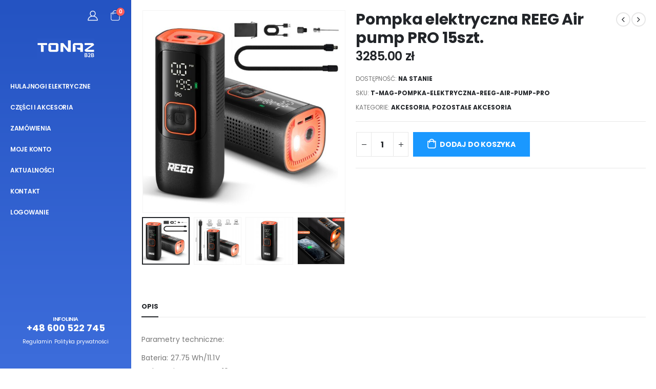

--- FILE ---
content_type: text/html; charset=UTF-8
request_url: https://tonaz.pl/p/pompka-elektryczna-reeg-air-pump-pro-15szt/
body_size: 21264
content:
<!DOCTYPE html>
<html lang="pl-PL">
<head>
	<meta http-equiv="X-UA-Compatible" content="IE=edge" />
	<meta http-equiv="Content-Type" content="text/html; charset=UTF-8" />
	<meta name="viewport" content="width=device-width, initial-scale=1, minimum-scale=1" />

	<link rel="profile" href="https://gmpg.org/xfn/11" />
	<link rel="pingback" href="https://tonaz.pl/xmlrpc.php" />
		<link rel="shortcut icon" href="//tonaz.pl/wp-content/uploads/2024/06/android-chrome-192x192-1.png" type="image/x-icon" />
		<link rel="apple-touch-icon" href="//tonaz.pl/wp-content/uploads/2024/06/android-chrome-192x192-1.png" />
		<link rel="apple-touch-icon" sizes="120x120" href="//tonaz.pl/wp-content/uploads/2024/06/android-chrome-192x192-1.png" />
		<link rel="apple-touch-icon" sizes="76x76" href="//tonaz.pl/wp-content/uploads/2024/06/android-chrome-192x192-1.png" />
		<link rel="apple-touch-icon" sizes="152x152" href="//tonaz.pl/wp-content/uploads/2024/06/android-chrome-192x192-1.png" />
	<title>Pompka elektryczna REEG Air pump PRO 15szt. &#8211; TONAZ &#8211; platforma B2B</title>
<meta name='robots' content='max-image-preview:large' />
<link rel="alternate" type="application/rss+xml" title="TONAZ - platforma B2B &raquo; Kanał z wpisami" href="https://tonaz.pl/feed/" />
<link rel="alternate" type="application/rss+xml" title="TONAZ - platforma B2B &raquo; Kanał z komentarzami" href="https://tonaz.pl/comments/feed/" />
<script>
window._wpemojiSettings = {"baseUrl":"https:\/\/s.w.org\/images\/core\/emoji\/14.0.0\/72x72\/","ext":".png","svgUrl":"https:\/\/s.w.org\/images\/core\/emoji\/14.0.0\/svg\/","svgExt":".svg","source":{"concatemoji":"https:\/\/tonaz.pl\/wp-includes\/js\/wp-emoji-release.min.js?ver=6.2.8"}};
/*! This file is auto-generated */
!function(e,a,t){var n,r,o,i=a.createElement("canvas"),p=i.getContext&&i.getContext("2d");function s(e,t){p.clearRect(0,0,i.width,i.height),p.fillText(e,0,0);e=i.toDataURL();return p.clearRect(0,0,i.width,i.height),p.fillText(t,0,0),e===i.toDataURL()}function c(e){var t=a.createElement("script");t.src=e,t.defer=t.type="text/javascript",a.getElementsByTagName("head")[0].appendChild(t)}for(o=Array("flag","emoji"),t.supports={everything:!0,everythingExceptFlag:!0},r=0;r<o.length;r++)t.supports[o[r]]=function(e){if(p&&p.fillText)switch(p.textBaseline="top",p.font="600 32px Arial",e){case"flag":return s("\ud83c\udff3\ufe0f\u200d\u26a7\ufe0f","\ud83c\udff3\ufe0f\u200b\u26a7\ufe0f")?!1:!s("\ud83c\uddfa\ud83c\uddf3","\ud83c\uddfa\u200b\ud83c\uddf3")&&!s("\ud83c\udff4\udb40\udc67\udb40\udc62\udb40\udc65\udb40\udc6e\udb40\udc67\udb40\udc7f","\ud83c\udff4\u200b\udb40\udc67\u200b\udb40\udc62\u200b\udb40\udc65\u200b\udb40\udc6e\u200b\udb40\udc67\u200b\udb40\udc7f");case"emoji":return!s("\ud83e\udef1\ud83c\udffb\u200d\ud83e\udef2\ud83c\udfff","\ud83e\udef1\ud83c\udffb\u200b\ud83e\udef2\ud83c\udfff")}return!1}(o[r]),t.supports.everything=t.supports.everything&&t.supports[o[r]],"flag"!==o[r]&&(t.supports.everythingExceptFlag=t.supports.everythingExceptFlag&&t.supports[o[r]]);t.supports.everythingExceptFlag=t.supports.everythingExceptFlag&&!t.supports.flag,t.DOMReady=!1,t.readyCallback=function(){t.DOMReady=!0},t.supports.everything||(n=function(){t.readyCallback()},a.addEventListener?(a.addEventListener("DOMContentLoaded",n,!1),e.addEventListener("load",n,!1)):(e.attachEvent("onload",n),a.attachEvent("onreadystatechange",function(){"complete"===a.readyState&&t.readyCallback()})),(e=t.source||{}).concatemoji?c(e.concatemoji):e.wpemoji&&e.twemoji&&(c(e.twemoji),c(e.wpemoji)))}(window,document,window._wpemojiSettings);
</script>
<style>
img.wp-smiley,
img.emoji {
	display: inline !important;
	border: none !important;
	box-shadow: none !important;
	height: 1em !important;
	width: 1em !important;
	margin: 0 0.07em !important;
	vertical-align: -0.1em !important;
	background: none !important;
	padding: 0 !important;
}
</style>
	<link rel='stylesheet' id='wp-block-library-css' href='https://tonaz.pl/wp-includes/css/dist/block-library/style.min.css?ver=6.2.8' media='all' />
<style id='wp-block-library-theme-inline-css'>
.wp-block-audio figcaption{color:#555;font-size:13px;text-align:center}.is-dark-theme .wp-block-audio figcaption{color:hsla(0,0%,100%,.65)}.wp-block-audio{margin:0 0 1em}.wp-block-code{border:1px solid #ccc;border-radius:4px;font-family:Menlo,Consolas,monaco,monospace;padding:.8em 1em}.wp-block-embed figcaption{color:#555;font-size:13px;text-align:center}.is-dark-theme .wp-block-embed figcaption{color:hsla(0,0%,100%,.65)}.wp-block-embed{margin:0 0 1em}.blocks-gallery-caption{color:#555;font-size:13px;text-align:center}.is-dark-theme .blocks-gallery-caption{color:hsla(0,0%,100%,.65)}.wp-block-image figcaption{color:#555;font-size:13px;text-align:center}.is-dark-theme .wp-block-image figcaption{color:hsla(0,0%,100%,.65)}.wp-block-image{margin:0 0 1em}.wp-block-pullquote{border-bottom:4px solid;border-top:4px solid;color:currentColor;margin-bottom:1.75em}.wp-block-pullquote cite,.wp-block-pullquote footer,.wp-block-pullquote__citation{color:currentColor;font-size:.8125em;font-style:normal;text-transform:uppercase}.wp-block-quote{border-left:.25em solid;margin:0 0 1.75em;padding-left:1em}.wp-block-quote cite,.wp-block-quote footer{color:currentColor;font-size:.8125em;font-style:normal;position:relative}.wp-block-quote.has-text-align-right{border-left:none;border-right:.25em solid;padding-left:0;padding-right:1em}.wp-block-quote.has-text-align-center{border:none;padding-left:0}.wp-block-quote.is-large,.wp-block-quote.is-style-large,.wp-block-quote.is-style-plain{border:none}.wp-block-search .wp-block-search__label{font-weight:700}.wp-block-search__button{border:1px solid #ccc;padding:.375em .625em}:where(.wp-block-group.has-background){padding:1.25em 2.375em}.wp-block-separator.has-css-opacity{opacity:.4}.wp-block-separator{border:none;border-bottom:2px solid;margin-left:auto;margin-right:auto}.wp-block-separator.has-alpha-channel-opacity{opacity:1}.wp-block-separator:not(.is-style-wide):not(.is-style-dots){width:100px}.wp-block-separator.has-background:not(.is-style-dots){border-bottom:none;height:1px}.wp-block-separator.has-background:not(.is-style-wide):not(.is-style-dots){height:2px}.wp-block-table{margin:0 0 1em}.wp-block-table td,.wp-block-table th{word-break:normal}.wp-block-table figcaption{color:#555;font-size:13px;text-align:center}.is-dark-theme .wp-block-table figcaption{color:hsla(0,0%,100%,.65)}.wp-block-video figcaption{color:#555;font-size:13px;text-align:center}.is-dark-theme .wp-block-video figcaption{color:hsla(0,0%,100%,.65)}.wp-block-video{margin:0 0 1em}.wp-block-template-part.has-background{margin-bottom:0;margin-top:0;padding:1.25em 2.375em}
</style>
<link rel='stylesheet' id='wc-blocks-vendors-style-css' href='https://tonaz.pl/wp-content/plugins/woocommerce/packages/woocommerce-blocks/build/wc-blocks-vendors-style.css?ver=8.0.0' media='all' />
<link rel='stylesheet' id='wc-blocks-style-css' href='https://tonaz.pl/wp-content/plugins/woocommerce/packages/woocommerce-blocks/build/wc-blocks-style.css?ver=8.0.0' media='all' />
<link rel='stylesheet' id='classic-theme-styles-css' href='https://tonaz.pl/wp-includes/css/classic-themes.min.css?ver=6.2.8' media='all' />
<style id='global-styles-inline-css'>
body{--wp--preset--color--black: #000000;--wp--preset--color--cyan-bluish-gray: #abb8c3;--wp--preset--color--white: #ffffff;--wp--preset--color--pale-pink: #f78da7;--wp--preset--color--vivid-red: #cf2e2e;--wp--preset--color--luminous-vivid-orange: #ff6900;--wp--preset--color--luminous-vivid-amber: #fcb900;--wp--preset--color--light-green-cyan: #7bdcb5;--wp--preset--color--vivid-green-cyan: #00d084;--wp--preset--color--pale-cyan-blue: #8ed1fc;--wp--preset--color--vivid-cyan-blue: #0693e3;--wp--preset--color--vivid-purple: #9b51e0;--wp--preset--color--primary: #121212;--wp--preset--color--secondary: #ee8379;--wp--preset--color--tertiary: #2baab1;--wp--preset--color--quaternary: #383f48;--wp--preset--color--dark: #285cd7;--wp--preset--color--light: #ffffff;--wp--preset--gradient--vivid-cyan-blue-to-vivid-purple: linear-gradient(135deg,rgba(6,147,227,1) 0%,rgb(155,81,224) 100%);--wp--preset--gradient--light-green-cyan-to-vivid-green-cyan: linear-gradient(135deg,rgb(122,220,180) 0%,rgb(0,208,130) 100%);--wp--preset--gradient--luminous-vivid-amber-to-luminous-vivid-orange: linear-gradient(135deg,rgba(252,185,0,1) 0%,rgba(255,105,0,1) 100%);--wp--preset--gradient--luminous-vivid-orange-to-vivid-red: linear-gradient(135deg,rgba(255,105,0,1) 0%,rgb(207,46,46) 100%);--wp--preset--gradient--very-light-gray-to-cyan-bluish-gray: linear-gradient(135deg,rgb(238,238,238) 0%,rgb(169,184,195) 100%);--wp--preset--gradient--cool-to-warm-spectrum: linear-gradient(135deg,rgb(74,234,220) 0%,rgb(151,120,209) 20%,rgb(207,42,186) 40%,rgb(238,44,130) 60%,rgb(251,105,98) 80%,rgb(254,248,76) 100%);--wp--preset--gradient--blush-light-purple: linear-gradient(135deg,rgb(255,206,236) 0%,rgb(152,150,240) 100%);--wp--preset--gradient--blush-bordeaux: linear-gradient(135deg,rgb(254,205,165) 0%,rgb(254,45,45) 50%,rgb(107,0,62) 100%);--wp--preset--gradient--luminous-dusk: linear-gradient(135deg,rgb(255,203,112) 0%,rgb(199,81,192) 50%,rgb(65,88,208) 100%);--wp--preset--gradient--pale-ocean: linear-gradient(135deg,rgb(255,245,203) 0%,rgb(182,227,212) 50%,rgb(51,167,181) 100%);--wp--preset--gradient--electric-grass: linear-gradient(135deg,rgb(202,248,128) 0%,rgb(113,206,126) 100%);--wp--preset--gradient--midnight: linear-gradient(135deg,rgb(2,3,129) 0%,rgb(40,116,252) 100%);--wp--preset--duotone--dark-grayscale: url('#wp-duotone-dark-grayscale');--wp--preset--duotone--grayscale: url('#wp-duotone-grayscale');--wp--preset--duotone--purple-yellow: url('#wp-duotone-purple-yellow');--wp--preset--duotone--blue-red: url('#wp-duotone-blue-red');--wp--preset--duotone--midnight: url('#wp-duotone-midnight');--wp--preset--duotone--magenta-yellow: url('#wp-duotone-magenta-yellow');--wp--preset--duotone--purple-green: url('#wp-duotone-purple-green');--wp--preset--duotone--blue-orange: url('#wp-duotone-blue-orange');--wp--preset--font-size--small: 13px;--wp--preset--font-size--medium: 20px;--wp--preset--font-size--large: 36px;--wp--preset--font-size--x-large: 42px;--wp--preset--spacing--20: 0.44rem;--wp--preset--spacing--30: 0.67rem;--wp--preset--spacing--40: 1rem;--wp--preset--spacing--50: 1.5rem;--wp--preset--spacing--60: 2.25rem;--wp--preset--spacing--70: 3.38rem;--wp--preset--spacing--80: 5.06rem;--wp--preset--shadow--natural: 6px 6px 9px rgba(0, 0, 0, 0.2);--wp--preset--shadow--deep: 12px 12px 50px rgba(0, 0, 0, 0.4);--wp--preset--shadow--sharp: 6px 6px 0px rgba(0, 0, 0, 0.2);--wp--preset--shadow--outlined: 6px 6px 0px -3px rgba(255, 255, 255, 1), 6px 6px rgba(0, 0, 0, 1);--wp--preset--shadow--crisp: 6px 6px 0px rgba(0, 0, 0, 1);}:where(.is-layout-flex){gap: 0.5em;}body .is-layout-flow > .alignleft{float: left;margin-inline-start: 0;margin-inline-end: 2em;}body .is-layout-flow > .alignright{float: right;margin-inline-start: 2em;margin-inline-end: 0;}body .is-layout-flow > .aligncenter{margin-left: auto !important;margin-right: auto !important;}body .is-layout-constrained > .alignleft{float: left;margin-inline-start: 0;margin-inline-end: 2em;}body .is-layout-constrained > .alignright{float: right;margin-inline-start: 2em;margin-inline-end: 0;}body .is-layout-constrained > .aligncenter{margin-left: auto !important;margin-right: auto !important;}body .is-layout-constrained > :where(:not(.alignleft):not(.alignright):not(.alignfull)){max-width: var(--wp--style--global--content-size);margin-left: auto !important;margin-right: auto !important;}body .is-layout-constrained > .alignwide{max-width: var(--wp--style--global--wide-size);}body .is-layout-flex{display: flex;}body .is-layout-flex{flex-wrap: wrap;align-items: center;}body .is-layout-flex > *{margin: 0;}:where(.wp-block-columns.is-layout-flex){gap: 2em;}.has-black-color{color: var(--wp--preset--color--black) !important;}.has-cyan-bluish-gray-color{color: var(--wp--preset--color--cyan-bluish-gray) !important;}.has-white-color{color: var(--wp--preset--color--white) !important;}.has-pale-pink-color{color: var(--wp--preset--color--pale-pink) !important;}.has-vivid-red-color{color: var(--wp--preset--color--vivid-red) !important;}.has-luminous-vivid-orange-color{color: var(--wp--preset--color--luminous-vivid-orange) !important;}.has-luminous-vivid-amber-color{color: var(--wp--preset--color--luminous-vivid-amber) !important;}.has-light-green-cyan-color{color: var(--wp--preset--color--light-green-cyan) !important;}.has-vivid-green-cyan-color{color: var(--wp--preset--color--vivid-green-cyan) !important;}.has-pale-cyan-blue-color{color: var(--wp--preset--color--pale-cyan-blue) !important;}.has-vivid-cyan-blue-color{color: var(--wp--preset--color--vivid-cyan-blue) !important;}.has-vivid-purple-color{color: var(--wp--preset--color--vivid-purple) !important;}.has-black-background-color{background-color: var(--wp--preset--color--black) !important;}.has-cyan-bluish-gray-background-color{background-color: var(--wp--preset--color--cyan-bluish-gray) !important;}.has-white-background-color{background-color: var(--wp--preset--color--white) !important;}.has-pale-pink-background-color{background-color: var(--wp--preset--color--pale-pink) !important;}.has-vivid-red-background-color{background-color: var(--wp--preset--color--vivid-red) !important;}.has-luminous-vivid-orange-background-color{background-color: var(--wp--preset--color--luminous-vivid-orange) !important;}.has-luminous-vivid-amber-background-color{background-color: var(--wp--preset--color--luminous-vivid-amber) !important;}.has-light-green-cyan-background-color{background-color: var(--wp--preset--color--light-green-cyan) !important;}.has-vivid-green-cyan-background-color{background-color: var(--wp--preset--color--vivid-green-cyan) !important;}.has-pale-cyan-blue-background-color{background-color: var(--wp--preset--color--pale-cyan-blue) !important;}.has-vivid-cyan-blue-background-color{background-color: var(--wp--preset--color--vivid-cyan-blue) !important;}.has-vivid-purple-background-color{background-color: var(--wp--preset--color--vivid-purple) !important;}.has-black-border-color{border-color: var(--wp--preset--color--black) !important;}.has-cyan-bluish-gray-border-color{border-color: var(--wp--preset--color--cyan-bluish-gray) !important;}.has-white-border-color{border-color: var(--wp--preset--color--white) !important;}.has-pale-pink-border-color{border-color: var(--wp--preset--color--pale-pink) !important;}.has-vivid-red-border-color{border-color: var(--wp--preset--color--vivid-red) !important;}.has-luminous-vivid-orange-border-color{border-color: var(--wp--preset--color--luminous-vivid-orange) !important;}.has-luminous-vivid-amber-border-color{border-color: var(--wp--preset--color--luminous-vivid-amber) !important;}.has-light-green-cyan-border-color{border-color: var(--wp--preset--color--light-green-cyan) !important;}.has-vivid-green-cyan-border-color{border-color: var(--wp--preset--color--vivid-green-cyan) !important;}.has-pale-cyan-blue-border-color{border-color: var(--wp--preset--color--pale-cyan-blue) !important;}.has-vivid-cyan-blue-border-color{border-color: var(--wp--preset--color--vivid-cyan-blue) !important;}.has-vivid-purple-border-color{border-color: var(--wp--preset--color--vivid-purple) !important;}.has-vivid-cyan-blue-to-vivid-purple-gradient-background{background: var(--wp--preset--gradient--vivid-cyan-blue-to-vivid-purple) !important;}.has-light-green-cyan-to-vivid-green-cyan-gradient-background{background: var(--wp--preset--gradient--light-green-cyan-to-vivid-green-cyan) !important;}.has-luminous-vivid-amber-to-luminous-vivid-orange-gradient-background{background: var(--wp--preset--gradient--luminous-vivid-amber-to-luminous-vivid-orange) !important;}.has-luminous-vivid-orange-to-vivid-red-gradient-background{background: var(--wp--preset--gradient--luminous-vivid-orange-to-vivid-red) !important;}.has-very-light-gray-to-cyan-bluish-gray-gradient-background{background: var(--wp--preset--gradient--very-light-gray-to-cyan-bluish-gray) !important;}.has-cool-to-warm-spectrum-gradient-background{background: var(--wp--preset--gradient--cool-to-warm-spectrum) !important;}.has-blush-light-purple-gradient-background{background: var(--wp--preset--gradient--blush-light-purple) !important;}.has-blush-bordeaux-gradient-background{background: var(--wp--preset--gradient--blush-bordeaux) !important;}.has-luminous-dusk-gradient-background{background: var(--wp--preset--gradient--luminous-dusk) !important;}.has-pale-ocean-gradient-background{background: var(--wp--preset--gradient--pale-ocean) !important;}.has-electric-grass-gradient-background{background: var(--wp--preset--gradient--electric-grass) !important;}.has-midnight-gradient-background{background: var(--wp--preset--gradient--midnight) !important;}.has-small-font-size{font-size: var(--wp--preset--font-size--small) !important;}.has-medium-font-size{font-size: var(--wp--preset--font-size--medium) !important;}.has-large-font-size{font-size: var(--wp--preset--font-size--large) !important;}.has-x-large-font-size{font-size: var(--wp--preset--font-size--x-large) !important;}
.wp-block-navigation a:where(:not(.wp-element-button)){color: inherit;}
:where(.wp-block-columns.is-layout-flex){gap: 2em;}
.wp-block-pullquote{font-size: 1.5em;line-height: 1.6;}
</style>
<link rel='stylesheet' id='contact-form-7-css' href='https://tonaz.pl/wp-content/plugins/contact-form-7/includes/css/styles.css?ver=5.6.3' media='all' />
<link rel='stylesheet' id='wwpp_single_product_page_css-css' href='https://tonaz.pl/wp-content/plugins/woocommerce-wholesale-prices-premium/css/wwpp-single-product-page.css?ver=1.29' media='all' />
<link rel='stylesheet' id='wwpp_wholesale_saving_amount_css-css' href='https://tonaz.pl/wp-content/plugins/woocommerce-wholesale-prices-premium/css/frontend/wwpp-wholesale-saving-amount.css?ver=1.29' media='all' />
<style id='woocommerce-inline-inline-css'>
.woocommerce form .form-row .required { visibility: visible; }
</style>
<link rel='stylesheet' id='porto-css-vars-css' href='https://tonaz.pl/wp-content/uploads/porto_styles/theme_css_vars.css?ver=6.4.1' media='all' />
<link rel='stylesheet' id='js_composer_front-css' href='https://tonaz.pl/wp-content/plugins/js_composer/assets/css/js_composer.min.css?ver=6.13.0' media='all' />
<link rel='stylesheet' id='bootstrap-css' href='https://tonaz.pl/wp-content/uploads/porto_styles/bootstrap.css?ver=6.4.1' media='all' />
<link rel='stylesheet' id='porto-plugins-css' href='https://tonaz.pl/wp-content/themes/porto/css/plugins.css?ver=6.4.1' media='all' />
<link rel='stylesheet' id='porto-theme-css' href='https://tonaz.pl/wp-content/themes/porto/css/theme.css?ver=6.4.1' media='all' />
<link rel='stylesheet' id='porto-shortcodes-css' href='https://tonaz.pl/wp-content/uploads/porto_styles/shortcodes.css?ver=6.4.1' media='all' />
<link rel='stylesheet' id='porto-theme-shop-css' href='https://tonaz.pl/wp-content/themes/porto/css/theme_shop.css?ver=6.4.1' media='all' />
<link rel='stylesheet' id='porto-theme-wpb-css' href='https://tonaz.pl/wp-content/themes/porto/css/theme_wpb.css?ver=6.4.1' media='all' />
<link rel='stylesheet' id='porto-dynamic-style-css' href='https://tonaz.pl/wp-content/uploads/porto_styles/dynamic_style.css?ver=6.4.1' media='all' />
<link rel='stylesheet' id='porto-type-builder-css' href='https://tonaz.pl/wp-content/plugins/porto-functionality/builders/assets/type-builder.css?ver=2.9.5' media='all' />
<link rel='stylesheet' id='porto-account-login-style-css' href='https://tonaz.pl/wp-content/themes/porto/css/theme/shop/login-style/account-login.css?ver=6.4.1' media='all' />
<link rel='stylesheet' id='porto-sp-skeleton-css' href='https://tonaz.pl/wp-content/themes/porto/css/theme/shop/single-product/skeleton.css?ver=6.4.1' media='all' />
<link rel='stylesheet' id='porto-style-css' href='https://tonaz.pl/wp-content/themes/porto/style.css?ver=6.4.1' media='all' />
<style id='porto-style-inline-css'>
.side-header-narrow-bar-logo{max-width:111px}@media (min-width:992px){}.page-top ul.breadcrumb > li.home{display:inline-block}.page-top ul.breadcrumb > li.home a{position:relative;width:14px;text-indent:-9999px}.page-top ul.breadcrumb > li.home a:after{content:"\e883";font-family:'porto';float:left;text-indent:0}@media (min-width:1500px){.left-sidebar.col-lg-3,.right-sidebar.col-lg-3{width:20%}.main-content.col-lg-9{width:80%}.main-content.col-lg-6{width:60%}}.product-images .img-thumbnail .inner,.product-images .img-thumbnail .inner img{-webkit-transform:none;transform:none}.sticky-product{position:fixed;top:0;left:0;width:100%;z-index:100;background-color:#fff;box-shadow:0 3px 5px rgba(0,0,0,0.08);padding:15px 0}.sticky-product.pos-bottom{top:auto;bottom:0;box-shadow:0 -3px 5px rgba(0,0,0,0.08)}.sticky-product .container{display:-ms-flexbox;display:flex;-ms-flex-align:center;align-items:center;-ms-flex-wrap:wrap;flex-wrap:wrap}.sticky-product .sticky-image{max-width:60px;margin-right:15px}.sticky-product .add-to-cart{-ms-flex:1;flex:1;text-align:right;margin-top:5px}.sticky-product .product-name{font-size:16px;font-weight:600;line-height:inherit;margin-bottom:0}.sticky-product .sticky-detail{line-height:1.5;display:-ms-flexbox;display:flex}.sticky-product .star-rating{margin:5px 15px;font-size:1em}.sticky-product .availability{padding-top:2px}.sticky-product .sticky-detail .price{font-family:Poppins,Poppins,sans-serif;font-weight:400;margin-bottom:0;font-size:1.3em;line-height:1.5}@media (max-width:992px){.sticky-product .container{padding-left:var(--porto-grid-gutter-width);padding-right:var(--porto-grid-gutter-width)}}@media (max-width:767px){.sticky-product{display:none}}#login-form-popup{max-width:480px}.custom-font4{font-family:'Segoe Script','Savoye LET'}.woocommerce.archive .column1 .main-content{padding-top:0}.page-wrapper{min-height:100vh}.searchform-popup{display:none!important}.section{background-color:#fff}.stock-status{display:none}.btn-v-dark,.cart-popup .button.checkout,.single_add_to_cart_button{background:#1a98ff!important}@media (min-width:1440px){.container-fluid,body.wide .container:not(.inner-container){padding-left:40px;padding-right:40px}.container-fluid .top-row,.container-fluid .vc_section{margin-left:-40px;margin-right:-40px}.container-fluid .top-row:not(.porto-inner-container){padding-left:30px;padding-right:30px}}.view-switcher li.menu-item > a > [class*='flag-']{display:none}#header .porto-view-switcher>li.menu-item>a{font-size:.625rem;font-weight:500}.header-side-nav .sidebar-menu > li.menu-item > .arrow:before{opacity:.4}.porto-products-filter-body .sidebar{padding-top:0}@media (min-width:992px){#header .searchform{border-radius:2em}.header-wrapper #header .searchform button{padding-right:12px}.header-wrapper #header .searchform input{padding-left:15px;width:auto}#header .header-contact{flex:0 0 auto;width:100%;display:block;font-size:1.125rem;font-weight:700;order:0}}#header .share-links a{font-size:1rem;margin-left:.5rem;margin-right:.5rem}.header-side-nav .sidebar-menu{margin-bottom:0;margin-right:-20px}@media (max-width:1439px){.header-side-nav .sidebar-menu > li.menu-item > a,.toggle-menu-wrap .sidebar-menu > li.menu-item > a{line-height:17px}}.btn{font-family:Poppins;font-weight:700}.btn-flat{background:none !important;padding:0 !important;border:none !important;box-shadow:none !important}.porto-ibanner-layer .btn-flat.btn-xl{font-size:1.125em}.owl-carousel.nav-style-4 .owl-nav [class*="owl-"]{font-weight:700}.single-product .product-layout-transparent{margin-top:-20px}ul.products li.product-onimage3 .product-content{opacity:1;bottom:0}.pagination.load-more .next{width:auto;display:inline-block;background:#000;color:#fff;font-family:Poppins;font-size:13px;padding:14px 40px}.coupon-sale-text b{display:inline-block;position:relative;color:#fff;margin-right:1em}.coupon-sale-text b:before{content:'';position:absolute;left:-.5em;top:-.1em;right:-.5em;bottom:-.1em;background:#222529;z-index:-1;transform:rotate(-1.5deg) skew(1.5deg)}.single-product .product_title{font-family:Poppins}.porto-related-products{background:none;padding-top:0}#content-bottom + .porto-related-products{background:#f4f4f4;padding-top:40px}.type-product > .porto-related-products{padding-top:40px}.footer-top{padding:0}.footer-top .porto-block{border-width:1px 0;border-style:solid;border-color:#e7e7e7}#footer .widget-title{font-size:15px;font-weight:700}#footer .share-links a{box-shadow:none;font-size:14px;width:36px;height:36px;border-radius:18px}#footer .contact-info i{display:none}#footer .contact-info .contact-details strong,#footer .contact-info .contact-details span{padding:0}#footer .contact-info .contact-details strong{text-transform:uppercase;line-height:1}#footer .footer-main > .container{padding-top:2.25rem;padding-bottom:0}#footer .footer-main > .container:after{content:'';display:block;border-bottom:1px solid #e7e7e7}#footer .widget_wysija_cont .wysija-input{background:#f4f4f4;font-size:.8125rem;border-radius:2rem 0 0 2rem;padding-left:1.25rem}#footer .widget_wysija_cont .wysija-submit{font-size:.8125rem;font-weight:700;text-transform:uppercase;border-radius:0 2rem 2rem 0;padding:0 1.5rem}#footer .footer-bottom{padding-bottom:3rem;font-size:12px}.newsletter-popup-form{max-width:740px;position:relative}
</style>
<link rel='stylesheet' id='styles-child-css' href='https://tonaz.pl/wp-content/themes/porto-child/style.css?ver=6.2.8' media='all' />
<script src='https://tonaz.pl/wp-includes/js/jquery/jquery.min.js?ver=3.6.4' id='jquery-core-js'></script>
<script src='https://tonaz.pl/wp-includes/js/jquery/jquery-migrate.min.js?ver=3.4.0' id='jquery-migrate-js'></script>
<script src='https://tonaz.pl/wp-content/plugins/woocommerce/assets/js/jquery-blockui/jquery.blockUI.min.js?ver=2.7.0-wc.6.8.2' id='jquery-blockui-js'></script>
<script id='wc-add-to-cart-js-extra'>
var wc_add_to_cart_params = {"ajax_url":"\/wp-admin\/admin-ajax.php","wc_ajax_url":"\/?wc-ajax=%%endpoint%%","i18n_view_cart":"Zobacz koszyk","cart_url":"https:\/\/tonaz.pl\/koszyk\/","is_cart":"","cart_redirect_after_add":"no"};
</script>
<script src='https://tonaz.pl/wp-content/plugins/woocommerce/assets/js/frontend/add-to-cart.min.js?ver=6.8.2' id='wc-add-to-cart-js'></script>
<script src='https://tonaz.pl/wp-content/plugins/js_composer/assets/js/vendors/woocommerce-add-to-cart.js?ver=6.13.0' id='vc_woocommerce-add-to-cart-js-js'></script>
<link rel="https://api.w.org/" href="https://tonaz.pl/wp-json/" /><link rel="alternate" type="application/json" href="https://tonaz.pl/wp-json/wp/v2/product/7049" /><link rel="EditURI" type="application/rsd+xml" title="RSD" href="https://tonaz.pl/xmlrpc.php?rsd" />
<link rel="wlwmanifest" type="application/wlwmanifest+xml" href="https://tonaz.pl/wp-includes/wlwmanifest.xml" />
<meta name="generator" content="WordPress 6.2.8" />
<meta name="generator" content="WooCommerce 6.8.2" />
<link rel="canonical" href="https://tonaz.pl/p/pompka-elektryczna-reeg-air-pump-pro-15szt/" />
<link rel='shortlink' href='https://tonaz.pl/?p=7049' />
<link rel="alternate" type="application/json+oembed" href="https://tonaz.pl/wp-json/oembed/1.0/embed?url=https%3A%2F%2Ftonaz.pl%2Fp%2Fpompka-elektryczna-reeg-air-pump-pro-15szt%2F" />
<link rel="alternate" type="text/xml+oembed" href="https://tonaz.pl/wp-json/oembed/1.0/embed?url=https%3A%2F%2Ftonaz.pl%2Fp%2Fpompka-elektryczna-reeg-air-pump-pro-15szt%2F&#038;format=xml" />
<meta name="wwp" content="yes" />		<script type="text/javascript">
		WebFontConfig = {
			google: { families: [ 'Poppins:400,500,600,700,800','Playfair+Display:400,700','Oswald:400,600,700' ] }
		};
		(function(d) {
			var wf = d.createElement('script'), s = d.scripts[0];
			wf.src = 'https://tonaz.pl/wp-content/themes/porto/js/libs/webfont.js';
			wf.async = true;
			s.parentNode.insertBefore(wf, s);
		})(document);</script>
			<noscript><style>.woocommerce-product-gallery{ opacity: 1 !important; }</style></noscript>
	<meta name="generator" content="Powered by WPBakery Page Builder - drag and drop page builder for WordPress."/>
<noscript><style> .wpb_animate_when_almost_visible { opacity: 1; }</style></noscript></head>
<body data-rsssl=1 class="product-template-default single single-product postid-7049 wp-embed-responsive theme-porto woocommerce woocommerce-page woocommerce-no-js login-popup wide blog-1 body-side wpb-js-composer js-comp-ver-6.13.0 vc_responsive">
<svg xmlns="http://www.w3.org/2000/svg" viewBox="0 0 0 0" width="0" height="0" focusable="false" role="none" style="visibility: hidden; position: absolute; left: -9999px; overflow: hidden;" ><defs><filter id="wp-duotone-dark-grayscale"><feColorMatrix color-interpolation-filters="sRGB" type="matrix" values=" .299 .587 .114 0 0 .299 .587 .114 0 0 .299 .587 .114 0 0 .299 .587 .114 0 0 " /><feComponentTransfer color-interpolation-filters="sRGB" ><feFuncR type="table" tableValues="0 0.49803921568627" /><feFuncG type="table" tableValues="0 0.49803921568627" /><feFuncB type="table" tableValues="0 0.49803921568627" /><feFuncA type="table" tableValues="1 1" /></feComponentTransfer><feComposite in2="SourceGraphic" operator="in" /></filter></defs></svg><svg xmlns="http://www.w3.org/2000/svg" viewBox="0 0 0 0" width="0" height="0" focusable="false" role="none" style="visibility: hidden; position: absolute; left: -9999px; overflow: hidden;" ><defs><filter id="wp-duotone-grayscale"><feColorMatrix color-interpolation-filters="sRGB" type="matrix" values=" .299 .587 .114 0 0 .299 .587 .114 0 0 .299 .587 .114 0 0 .299 .587 .114 0 0 " /><feComponentTransfer color-interpolation-filters="sRGB" ><feFuncR type="table" tableValues="0 1" /><feFuncG type="table" tableValues="0 1" /><feFuncB type="table" tableValues="0 1" /><feFuncA type="table" tableValues="1 1" /></feComponentTransfer><feComposite in2="SourceGraphic" operator="in" /></filter></defs></svg><svg xmlns="http://www.w3.org/2000/svg" viewBox="0 0 0 0" width="0" height="0" focusable="false" role="none" style="visibility: hidden; position: absolute; left: -9999px; overflow: hidden;" ><defs><filter id="wp-duotone-purple-yellow"><feColorMatrix color-interpolation-filters="sRGB" type="matrix" values=" .299 .587 .114 0 0 .299 .587 .114 0 0 .299 .587 .114 0 0 .299 .587 .114 0 0 " /><feComponentTransfer color-interpolation-filters="sRGB" ><feFuncR type="table" tableValues="0.54901960784314 0.98823529411765" /><feFuncG type="table" tableValues="0 1" /><feFuncB type="table" tableValues="0.71764705882353 0.25490196078431" /><feFuncA type="table" tableValues="1 1" /></feComponentTransfer><feComposite in2="SourceGraphic" operator="in" /></filter></defs></svg><svg xmlns="http://www.w3.org/2000/svg" viewBox="0 0 0 0" width="0" height="0" focusable="false" role="none" style="visibility: hidden; position: absolute; left: -9999px; overflow: hidden;" ><defs><filter id="wp-duotone-blue-red"><feColorMatrix color-interpolation-filters="sRGB" type="matrix" values=" .299 .587 .114 0 0 .299 .587 .114 0 0 .299 .587 .114 0 0 .299 .587 .114 0 0 " /><feComponentTransfer color-interpolation-filters="sRGB" ><feFuncR type="table" tableValues="0 1" /><feFuncG type="table" tableValues="0 0.27843137254902" /><feFuncB type="table" tableValues="0.5921568627451 0.27843137254902" /><feFuncA type="table" tableValues="1 1" /></feComponentTransfer><feComposite in2="SourceGraphic" operator="in" /></filter></defs></svg><svg xmlns="http://www.w3.org/2000/svg" viewBox="0 0 0 0" width="0" height="0" focusable="false" role="none" style="visibility: hidden; position: absolute; left: -9999px; overflow: hidden;" ><defs><filter id="wp-duotone-midnight"><feColorMatrix color-interpolation-filters="sRGB" type="matrix" values=" .299 .587 .114 0 0 .299 .587 .114 0 0 .299 .587 .114 0 0 .299 .587 .114 0 0 " /><feComponentTransfer color-interpolation-filters="sRGB" ><feFuncR type="table" tableValues="0 0" /><feFuncG type="table" tableValues="0 0.64705882352941" /><feFuncB type="table" tableValues="0 1" /><feFuncA type="table" tableValues="1 1" /></feComponentTransfer><feComposite in2="SourceGraphic" operator="in" /></filter></defs></svg><svg xmlns="http://www.w3.org/2000/svg" viewBox="0 0 0 0" width="0" height="0" focusable="false" role="none" style="visibility: hidden; position: absolute; left: -9999px; overflow: hidden;" ><defs><filter id="wp-duotone-magenta-yellow"><feColorMatrix color-interpolation-filters="sRGB" type="matrix" values=" .299 .587 .114 0 0 .299 .587 .114 0 0 .299 .587 .114 0 0 .299 .587 .114 0 0 " /><feComponentTransfer color-interpolation-filters="sRGB" ><feFuncR type="table" tableValues="0.78039215686275 1" /><feFuncG type="table" tableValues="0 0.94901960784314" /><feFuncB type="table" tableValues="0.35294117647059 0.47058823529412" /><feFuncA type="table" tableValues="1 1" /></feComponentTransfer><feComposite in2="SourceGraphic" operator="in" /></filter></defs></svg><svg xmlns="http://www.w3.org/2000/svg" viewBox="0 0 0 0" width="0" height="0" focusable="false" role="none" style="visibility: hidden; position: absolute; left: -9999px; overflow: hidden;" ><defs><filter id="wp-duotone-purple-green"><feColorMatrix color-interpolation-filters="sRGB" type="matrix" values=" .299 .587 .114 0 0 .299 .587 .114 0 0 .299 .587 .114 0 0 .299 .587 .114 0 0 " /><feComponentTransfer color-interpolation-filters="sRGB" ><feFuncR type="table" tableValues="0.65098039215686 0.40392156862745" /><feFuncG type="table" tableValues="0 1" /><feFuncB type="table" tableValues="0.44705882352941 0.4" /><feFuncA type="table" tableValues="1 1" /></feComponentTransfer><feComposite in2="SourceGraphic" operator="in" /></filter></defs></svg><svg xmlns="http://www.w3.org/2000/svg" viewBox="0 0 0 0" width="0" height="0" focusable="false" role="none" style="visibility: hidden; position: absolute; left: -9999px; overflow: hidden;" ><defs><filter id="wp-duotone-blue-orange"><feColorMatrix color-interpolation-filters="sRGB" type="matrix" values=" .299 .587 .114 0 0 .299 .587 .114 0 0 .299 .587 .114 0 0 .299 .587 .114 0 0 " /><feComponentTransfer color-interpolation-filters="sRGB" ><feFuncR type="table" tableValues="0.098039215686275 1" /><feFuncG type="table" tableValues="0 0.66274509803922" /><feFuncB type="table" tableValues="0.84705882352941 0.41960784313725" /><feFuncA type="table" tableValues="1 1" /></feComponentTransfer><feComposite in2="SourceGraphic" operator="in" /></filter></defs></svg>
	<div class="page-wrapper side-nav"><!-- page wrapper -->
		
								<!-- header wrapper -->
			<div class="header-wrapper header-side-nav side-nav-wrap">
								<header id="header" class="header-side sticky-menu-header" data-plugin-sticky data-plugin-options="{&quot;autoInit&quot;: true, &quot;minWidth&quot;: 992, &quot;containerSelector&quot;: &quot;.page-wrapper&quot;,&quot;autoFit&quot;:true, &quot;paddingOffsetBottom&quot;: 0, &quot;paddingOffsetTop&quot;: 0}">
	<div class="header-main show-minicart">

		<div class="side-top">
			<div class="container">
				
				<div class="header-minicart">
					<a href="https://tonaz.pl/moje-konto/" title="My Account" class="my-account porto-link-login"><i class="porto-icon-user-2"></i></a>							<div id="mini-cart" class="mini-cart simple">
			<div class="cart-head">
			<span class="cart-icon"><i class="minicart-icon porto-icon-shopping-cart"></i><span class="cart-items">0</span></span><span class="cart-items-text"></span>			</div>
			<div class="cart-popup widget_shopping_cart">
				<div class="widget_shopping_cart_content">
									<div class="cart-loading"></div>
								</div>
			</div>
				</div>
						</div>
			</div>
		</div>

		<div class="container">

			
			<div class="header-left">
						<div class="logo">
		<a href="https://tonaz.pl/" title="TONAZ &#8211; platforma B2B - "  rel="home">
		<img class="img-responsive standard-logo retina-logo" width="404" height="160" src="//tonaz.pl/wp-content/uploads/2023/09/tonaz-logo-b2b.png" alt="TONAZ &#8211; platforma B2B" />	</a>
			</div>
					</div>

			<div class="header-center">
				
				<ul id="menu-main-menu" class="sidebar-menu"><li id="nav-menu-item-2151" class="menu-item menu-item-type-post_type menu-item-object-page  narrow "><a href="https://tonaz.pl/hulajnogi-elektryczne/">Hulajnogi elektryczne</a></li>
<li id="nav-menu-item-2403" class="menu-item menu-item-type-post_type menu-item-object-page  narrow "><a href="https://tonaz.pl/czesci-akcesoria/">Części i akcesoria</a></li>
<li id="nav-menu-item-2075" class="menu-item menu-item-type-custom menu-item-object-custom  narrow "><a href="https://tonaz.pl/moje-konto/orders/">Zamówienia</a></li>
<li id="nav-menu-item-2088" class="menu-item menu-item-type-custom menu-item-object-custom  narrow "><a href="https://tonaz.pl/moje-konto/">Moje konto</a></li>
<li id="nav-menu-item-1928" class="menu-item menu-item-type-post_type menu-item-object-page  narrow "><a href="https://tonaz.pl/aktualnosci/">Aktualności</a></li>
<li id="nav-menu-item-6688" class="menu-item menu-item-type-post_type menu-item-object-page  narrow "><a href="https://tonaz.pl/kontakt/">Kontakt</a></li>
<li class="menu-item"><a class="porto-link-login" href="https://tonaz.pl/moje-konto/">Logowanie</a></li></ul>				<a class="mobile-toggle" aria-label="Mobile Menu" href="#"><i class="fas fa-bars"></i></a>

				<div class="d-xl-none d-lg-none inline-block">
							<div id="mini-cart" class="mini-cart simple">
			<div class="cart-head">
			<span class="cart-icon"><i class="minicart-icon porto-icon-shopping-cart"></i><span class="cart-items">0</span></span><span class="cart-items-text"></span>			</div>
			<div class="cart-popup widget_shopping_cart">
				<div class="widget_shopping_cart_content">
									<div class="cart-loading"></div>
								</div>
			</div>
				</div>
						</div>

							</div>

			<div class="header-right">
				<div class="side-bottom">
					<div class="header-contact"><h6 class="mb-0" style="font-size: 11px; color: #fff; line-height: 1;">INFOLINIA</h6>+48 600 522 745<br>
<a style="font-size:10px;font-weight:300;" href="https://tonaz.pl/regulamin">Regulamin</a> <a style="font-size:10px;font-weight:300;" href="https://tonaz.pl/polityka-prywatnosci">Polityka prywatności</a></div>
					
									</div>
			</div>
		</div>
			</div>
</header>

							</div>
			<!-- end header wrapper -->
		
					<div class="content-wrapper">
		
		
		<div id="main" class="column1 boxed no-breadcrumbs"><!-- main -->

			<div class="container">
			<div class="row main-content-wrap">

			<!-- main content -->
			<div class="main-content col-lg-12">

			
	<div id="primary" class="content-area"><main id="content" class="site-main">

					
			<div class="woocommerce-notices-wrapper"></div>
<div id="product-7049" class="product type-product post-7049 status-publish first instock product_cat-akcesoria product_cat-pozostale-akcesoria has-post-thumbnail taxable shipping-taxable purchasable product-type-simple product-layout-default skeleton-loading">
	<script type="text/template">"\n\t<div class=\"product-summary-wrap\">\n\t\t\t\t\t<div class=\"row\">\n\t\t\t\t<div class=\"summary-before col-md-5\">\n\t\t\t\t\t\t\t<div class=\"labels\"><\/div><div class=\"product-images images\">\n\t<div class=\"product-image-slider owl-carousel show-nav-hover has-ccols ccols-1\"><div class=\"img-thumbnail\"><div class=\"inner\"><img width=\"600\" height=\"600\" src=\"https:\/\/tonaz.pl\/wp-content\/uploads\/2023\/09\/d442b128faff7948ce7cd51eb4e86c6a-600x600.jpg\" class=\"woocommerce-main-image img-responsive\" alt=\"\" decoding=\"async\" loading=\"lazy\" href=\"https:\/\/tonaz.pl\/wp-content\/uploads\/2023\/09\/d442b128faff7948ce7cd51eb4e86c6a.jpg\" title=\"d442b128faff7948ce7cd51eb4e86c6a.jpg\" srcset=\"https:\/\/tonaz.pl\/wp-content\/uploads\/2023\/09\/d442b128faff7948ce7cd51eb4e86c6a-600x600.jpg 600w, https:\/\/tonaz.pl\/wp-content\/uploads\/2023\/09\/d442b128faff7948ce7cd51eb4e86c6a-400x400.jpg 400w, https:\/\/tonaz.pl\/wp-content\/uploads\/2023\/09\/d442b128faff7948ce7cd51eb4e86c6a-560x560.jpg 560w, https:\/\/tonaz.pl\/wp-content\/uploads\/2023\/09\/d442b128faff7948ce7cd51eb4e86c6a-367x367.jpg 367w\" sizes=\"(max-width: 600px) 100vw, 600px\" \/><\/div><\/div><div class=\"img-thumbnail\"><div class=\"inner\"><img width=\"600\" height=\"600\" src=\"https:\/\/tonaz.pl\/wp-content\/uploads\/2023\/09\/0d71af4cdb0cf322eeb3573085971148-600x600.jpg\" class=\"img-responsive\" alt=\"\" decoding=\"async\" loading=\"lazy\" href=\"https:\/\/tonaz.pl\/wp-content\/uploads\/2023\/09\/0d71af4cdb0cf322eeb3573085971148.jpg\" srcset=\"https:\/\/tonaz.pl\/wp-content\/uploads\/2023\/09\/0d71af4cdb0cf322eeb3573085971148-600x600.jpg 600w, https:\/\/tonaz.pl\/wp-content\/uploads\/2023\/09\/0d71af4cdb0cf322eeb3573085971148-400x400.jpg 400w, https:\/\/tonaz.pl\/wp-content\/uploads\/2023\/09\/0d71af4cdb0cf322eeb3573085971148-560x560.jpg 560w, https:\/\/tonaz.pl\/wp-content\/uploads\/2023\/09\/0d71af4cdb0cf322eeb3573085971148-367x367.jpg 367w\" sizes=\"(max-width: 600px) 100vw, 600px\" \/><\/div><\/div><div class=\"img-thumbnail\"><div class=\"inner\"><img width=\"600\" height=\"600\" src=\"https:\/\/tonaz.pl\/wp-content\/uploads\/2023\/09\/e9684aff4136749c8912ad5f240bedbc-600x600.jpg\" class=\"img-responsive\" alt=\"\" decoding=\"async\" loading=\"lazy\" href=\"https:\/\/tonaz.pl\/wp-content\/uploads\/2023\/09\/e9684aff4136749c8912ad5f240bedbc.jpg\" srcset=\"https:\/\/tonaz.pl\/wp-content\/uploads\/2023\/09\/e9684aff4136749c8912ad5f240bedbc-600x600.jpg 600w, https:\/\/tonaz.pl\/wp-content\/uploads\/2023\/09\/e9684aff4136749c8912ad5f240bedbc-400x400.jpg 400w, https:\/\/tonaz.pl\/wp-content\/uploads\/2023\/09\/e9684aff4136749c8912ad5f240bedbc-560x560.jpg 560w, https:\/\/tonaz.pl\/wp-content\/uploads\/2023\/09\/e9684aff4136749c8912ad5f240bedbc-367x367.jpg 367w\" sizes=\"(max-width: 600px) 100vw, 600px\" \/><\/div><\/div><div class=\"img-thumbnail\"><div class=\"inner\"><img width=\"600\" height=\"600\" src=\"https:\/\/tonaz.pl\/wp-content\/uploads\/2023\/09\/63205820a552db68927a7891b5256924-600x600.jpg\" class=\"img-responsive\" alt=\"\" decoding=\"async\" loading=\"lazy\" href=\"https:\/\/tonaz.pl\/wp-content\/uploads\/2023\/09\/63205820a552db68927a7891b5256924.jpg\" srcset=\"https:\/\/tonaz.pl\/wp-content\/uploads\/2023\/09\/63205820a552db68927a7891b5256924-600x600.jpg 600w, https:\/\/tonaz.pl\/wp-content\/uploads\/2023\/09\/63205820a552db68927a7891b5256924-400x400.jpg 400w, https:\/\/tonaz.pl\/wp-content\/uploads\/2023\/09\/63205820a552db68927a7891b5256924-560x560.jpg 560w, https:\/\/tonaz.pl\/wp-content\/uploads\/2023\/09\/63205820a552db68927a7891b5256924-367x367.jpg 367w\" sizes=\"(max-width: 600px) 100vw, 600px\" \/><\/div><\/div><div class=\"img-thumbnail\"><div class=\"inner\"><img width=\"600\" height=\"600\" src=\"https:\/\/tonaz.pl\/wp-content\/uploads\/2023\/09\/627c46c5ae03a19973cad31197321c56-600x600.jpg\" class=\"img-responsive\" alt=\"\" decoding=\"async\" loading=\"lazy\" href=\"https:\/\/tonaz.pl\/wp-content\/uploads\/2023\/09\/627c46c5ae03a19973cad31197321c56.jpg\" srcset=\"https:\/\/tonaz.pl\/wp-content\/uploads\/2023\/09\/627c46c5ae03a19973cad31197321c56-600x600.jpg 600w, https:\/\/tonaz.pl\/wp-content\/uploads\/2023\/09\/627c46c5ae03a19973cad31197321c56-400x400.jpg 400w, https:\/\/tonaz.pl\/wp-content\/uploads\/2023\/09\/627c46c5ae03a19973cad31197321c56-560x560.jpg 560w, https:\/\/tonaz.pl\/wp-content\/uploads\/2023\/09\/627c46c5ae03a19973cad31197321c56-367x367.jpg 367w\" sizes=\"(max-width: 600px) 100vw, 600px\" \/><\/div><\/div><div class=\"img-thumbnail\"><div class=\"inner\"><img width=\"600\" height=\"239\" src=\"https:\/\/tonaz.pl\/wp-content\/uploads\/2023\/09\/88e94eb5a743ed851b35995f443954c9-600x239.jpg\" class=\"img-responsive\" alt=\"\" decoding=\"async\" loading=\"lazy\" href=\"https:\/\/tonaz.pl\/wp-content\/uploads\/2023\/09\/88e94eb5a743ed851b35995f443954c9.jpg\" srcset=\"https:\/\/tonaz.pl\/wp-content\/uploads\/2023\/09\/88e94eb5a743ed851b35995f443954c9-600x239.jpg 600w, https:\/\/tonaz.pl\/wp-content\/uploads\/2023\/09\/88e94eb5a743ed851b35995f443954c9-400x159.jpg 400w\" sizes=\"(max-width: 600px) 100vw, 600px\" \/><\/div><\/div><div class=\"img-thumbnail\"><div class=\"inner\"><img width=\"600\" height=\"800\" src=\"https:\/\/tonaz.pl\/wp-content\/uploads\/2023\/09\/2bde660ebba335e7fae4b1726627ac82-600x800.jpg\" class=\"img-responsive\" alt=\"\" decoding=\"async\" loading=\"lazy\" href=\"https:\/\/tonaz.pl\/wp-content\/uploads\/2023\/09\/2bde660ebba335e7fae4b1726627ac82.jpg\" srcset=\"https:\/\/tonaz.pl\/wp-content\/uploads\/2023\/09\/2bde660ebba335e7fae4b1726627ac82-600x800.jpg 600w, https:\/\/tonaz.pl\/wp-content\/uploads\/2023\/09\/2bde660ebba335e7fae4b1726627ac82-400x533.jpg 400w\" sizes=\"(max-width: 600px) 100vw, 600px\" \/><\/div><\/div><div class=\"img-thumbnail\"><div class=\"inner\"><img width=\"600\" height=\"150\" src=\"https:\/\/tonaz.pl\/wp-content\/uploads\/2023\/09\/b83fe5dbdbf815edf5774d83b0eb8e4c-600x150.jpg\" class=\"img-responsive\" alt=\"\" decoding=\"async\" loading=\"lazy\" href=\"https:\/\/tonaz.pl\/wp-content\/uploads\/2023\/09\/b83fe5dbdbf815edf5774d83b0eb8e4c.jpg\" srcset=\"https:\/\/tonaz.pl\/wp-content\/uploads\/2023\/09\/b83fe5dbdbf815edf5774d83b0eb8e4c-600x150.jpg 600w, https:\/\/tonaz.pl\/wp-content\/uploads\/2023\/09\/b83fe5dbdbf815edf5774d83b0eb8e4c-400x100.jpg 400w\" sizes=\"(max-width: 600px) 100vw, 600px\" \/><\/div><\/div><\/div><span class=\"zoom\" data-index=\"0\"><i class=\"porto-icon-plus\"><\/i><\/span><\/div>\n\n<div class=\"product-thumbnails thumbnails\">\n\t<div class=\"product-thumbs-slider owl-carousel has-ccols ccols-4\"><div class=\"img-thumbnail\"><img class=\"woocommerce-main-thumb img-responsive\" alt=\"d442b128faff7948ce7cd51eb4e86c6a.jpg\" src=\"https:\/\/tonaz.pl\/wp-content\/uploads\/2023\/09\/d442b128faff7948ce7cd51eb4e86c6a.jpg\" \/><\/div><div class=\"img-thumbnail\"><img class=\"img-responsive\" alt=\"0d71af4cdb0cf322eeb3573085971148.jpg\" src=\"https:\/\/tonaz.pl\/wp-content\/uploads\/2023\/09\/0d71af4cdb0cf322eeb3573085971148.jpg\" \/><\/div><div class=\"img-thumbnail\"><img class=\"img-responsive\" alt=\"e9684aff4136749c8912ad5f240bedbc.jpg\" src=\"https:\/\/tonaz.pl\/wp-content\/uploads\/2023\/09\/e9684aff4136749c8912ad5f240bedbc.jpg\" \/><\/div><div class=\"img-thumbnail\"><img class=\"img-responsive\" alt=\"63205820a552db68927a7891b5256924.jpg\" src=\"https:\/\/tonaz.pl\/wp-content\/uploads\/2023\/09\/63205820a552db68927a7891b5256924.jpg\" \/><\/div><div class=\"img-thumbnail\"><img class=\"img-responsive\" alt=\"627c46c5ae03a19973cad31197321c56.jpg\" src=\"https:\/\/tonaz.pl\/wp-content\/uploads\/2023\/09\/627c46c5ae03a19973cad31197321c56.jpg\" \/><\/div><div class=\"img-thumbnail\"><img class=\"img-responsive\" alt=\"88e94eb5a743ed851b35995f443954c9.jpg\" src=\"https:\/\/tonaz.pl\/wp-content\/uploads\/2023\/09\/88e94eb5a743ed851b35995f443954c9.jpg\" \/><\/div><div class=\"img-thumbnail\"><img class=\"img-responsive\" alt=\"2bde660ebba335e7fae4b1726627ac82.jpg\" src=\"https:\/\/tonaz.pl\/wp-content\/uploads\/2023\/09\/2bde660ebba335e7fae4b1726627ac82.jpg\" \/><\/div><div class=\"img-thumbnail\"><img class=\"img-responsive\" alt=\"b83fe5dbdbf815edf5774d83b0eb8e4c.jpg\" src=\"https:\/\/tonaz.pl\/wp-content\/uploads\/2023\/09\/b83fe5dbdbf815edf5774d83b0eb8e4c.jpg\" \/><\/div><\/div><\/div>\n\t\t\t\t\t\t<\/div>\n\n\t\t\t<div class=\"summary entry-summary col-md-7\">\n\t\t\t\t\t\t\t<h2 class=\"product_title entry-title show-product-nav\">\n\t\tPompka elektryczna REEG Air pump PRO 15szt.\t<\/h2>\n<div class=\"product-nav\">\t\t<div class=\"product-prev\">\n\t\t\t<a href=\"https:\/\/tonaz.pl\/p\/sakwa-torba-na-hulajnoge-elektryczna-reeg-3l\/\">\n\t\t\t\t<span class=\"product-link\"><\/span>\n\t\t\t\t<span class=\"product-popup\">\n\t\t\t\t\t<span class=\"featured-box\">\n\t\t\t\t\t\t<span class=\"box-content\">\n\t\t\t\t\t\t\t<span class=\"product-image\">\n\t\t\t\t\t\t\t\t<span class=\"inner\">\n\t\t\t\t\t\t\t\t\t<img width=\"1000\" height=\"1000\" src=\"https:\/\/tonaz.pl\/wp-content\/uploads\/2023\/04\/db9af7a5444288ef12235ac8a66165fe.png\" class=\"attachment-shop_thumbnail size-shop_thumbnail wp-post-image\" alt=\"\" decoding=\"async\" srcset=\"https:\/\/tonaz.pl\/wp-content\/uploads\/2023\/04\/db9af7a5444288ef12235ac8a66165fe.png 1000w, https:\/\/tonaz.pl\/wp-content\/uploads\/2023\/04\/db9af7a5444288ef12235ac8a66165fe-768x768.png 768w, https:\/\/tonaz.pl\/wp-content\/uploads\/2023\/04\/db9af7a5444288ef12235ac8a66165fe-640x640.png 640w, https:\/\/tonaz.pl\/wp-content\/uploads\/2023\/04\/db9af7a5444288ef12235ac8a66165fe-400x400.png 400w, https:\/\/tonaz.pl\/wp-content\/uploads\/2023\/04\/db9af7a5444288ef12235ac8a66165fe-560x560.png 560w, https:\/\/tonaz.pl\/wp-content\/uploads\/2023\/04\/db9af7a5444288ef12235ac8a66165fe-367x367.png 367w, https:\/\/tonaz.pl\/wp-content\/uploads\/2023\/04\/db9af7a5444288ef12235ac8a66165fe-600x600.png 600w\" sizes=\"(max-width: 1000px) 100vw, 1000px\" \/>\t\t\t\t\t\t\t\t<\/span>\n\t\t\t\t\t\t\t<\/span>\n\t\t\t\t\t\t\t<span class=\"product-details\">\n\t\t\t\t\t\t\t\t<span class=\"product-title\">Sakwa torba na hulajnog\u0119 elektryczn\u0105 REEG 3l<\/span>\n\t\t\t\t\t\t\t<\/span>\n\t\t\t\t\t\t<\/span>\n\t\t\t\t\t<\/span>\n\t\t\t\t<\/span>\n\t\t\t<\/a>\n\t\t<\/div>\n\t\t\t\t<div class=\"product-next\">\n\t\t\t<a href=\"https:\/\/tonaz.pl\/p\/zapiecie-u-lock-onguard-pitbull-dt-8005-u-lock-14mm-115mm-230mm-5-x-klucze-z-kodem-linka-10mm-120cm\/\">\n\t\t\t\t<span class=\"product-link\"><\/span>\n\t\t\t\t<span class=\"product-popup\">\n\t\t\t\t\t<span class=\"featured-box\">\n\t\t\t\t\t\t<span class=\"box-content\">\n\t\t\t\t\t\t\t<span class=\"product-image\">\n\t\t\t\t\t\t\t\t<span class=\"inner\">\n\t\t\t\t\t\t\t\t\t<img width=\"1000\" height=\"1000\" src=\"https:\/\/tonaz.pl\/wp-content\/uploads\/2023\/10\/8cc350c93497b2b4f7323559522a205b.jpg\" class=\"attachment-shop_thumbnail size-shop_thumbnail wp-post-image\" alt=\"\" decoding=\"async\" loading=\"lazy\" srcset=\"https:\/\/tonaz.pl\/wp-content\/uploads\/2023\/10\/8cc350c93497b2b4f7323559522a205b.jpg 1000w, https:\/\/tonaz.pl\/wp-content\/uploads\/2023\/10\/8cc350c93497b2b4f7323559522a205b-768x768.jpg 768w, https:\/\/tonaz.pl\/wp-content\/uploads\/2023\/10\/8cc350c93497b2b4f7323559522a205b-640x640.jpg 640w, https:\/\/tonaz.pl\/wp-content\/uploads\/2023\/10\/8cc350c93497b2b4f7323559522a205b-400x400.jpg 400w, https:\/\/tonaz.pl\/wp-content\/uploads\/2023\/10\/8cc350c93497b2b4f7323559522a205b-560x560.jpg 560w, https:\/\/tonaz.pl\/wp-content\/uploads\/2023\/10\/8cc350c93497b2b4f7323559522a205b-367x367.jpg 367w, https:\/\/tonaz.pl\/wp-content\/uploads\/2023\/10\/8cc350c93497b2b4f7323559522a205b-600x600.jpg 600w\" sizes=\"(max-width: 1000px) 100vw, 1000px\" \/>\t\t\t\t\t\t\t\t<\/span>\n\t\t\t\t\t\t\t<\/span>\n\t\t\t\t\t\t\t<span class=\"product-details\">\n\t\t\t\t\t\t\t\t<span class=\"product-title\">Zapi\u0119cie U-lock ONGUARD PitBull DT 8005 U-LOCK &#8211; 14mm 115mm 230mm &#8211; 5 x Klucze z kodem + linka 10mm 120cm<\/span>\n\t\t\t\t\t\t\t<\/span>\n\t\t\t\t\t\t<\/span>\n\t\t\t\t\t<\/span>\n\t\t\t\t<\/span>\n\t\t\t<\/a>\n\t\t<\/div>\n\t\t<\/div><p class=\"price\"><span class=\"woocommerce-Price-amount amount\"><bdi>3285.00&nbsp;<span class=\"woocommerce-Price-currencySymbol\">&#122;&#322;<\/span><\/bdi><\/span><\/p>\n<div class=\"product_meta\">\n\n\t<span class=\"product-stock in-stock\">Dost\u0119pno\u015b\u0107: <span class=\"stock\">Na stanie<\/span><\/span>\n\t\n\t\t<span class=\"sku_wrapper\">SKU: <span class=\"sku\">T-MAG-pompka-elektryczna-REEG-air-pump-pro<\/span><\/span>\n\n\t\n\t<span class=\"posted_in\">Kategorie: <a href=\"https:\/\/tonaz.pl\/g\/akcesoria\/\" rel=\"tag\">Akcesoria<\/a>, <a href=\"https:\/\/tonaz.pl\/g\/akcesoria\/pozostale-akcesoria\/\" rel=\"tag\">Pozosta\u0142e akcesoria<\/a><\/span>\n\t\n\t\n<\/div>\n\n\t\n\t<form class=\"cart\" action=\"https:\/\/tonaz.pl\/p\/pompka-elektryczna-reeg-air-pump-pro-15szt\/\" method=\"post\" enctype='multipart\/form-data'>\n\t\t\n\t\t\t<div class=\"quantity buttons_added\">\n\t\t\t\t<button type=\"button\" value=\"-\" class=\"minus\">-<\/button>\n\t\t<input\n\t\t\ttype=\"number\"\n\t\t\tid=\"quantity_693d58b990c85\"\n\t\t\tclass=\"input-text qty text\"\n\t\t\tstep=\"1\"\n\t\t\tmin=\"1\"\n\t\t\tmax=\"136\"\n\t\t\tname=\"quantity\"\n\t\t\tvalue=\"1\"\n\t\t\ttitle=\"Ilo\u015b\u0107\"\n\t\t\tsize=\"4\"\n\t\t\tplaceholder=\"\"\t\t\tinputmode=\"numeric\" \/>\n\t\t<button type=\"button\" value=\"+\" class=\"plus\">+<\/button>\n\t\t\t<\/div>\n\t\n\t\t<button type=\"submit\" name=\"add-to-cart\" value=\"7049\" class=\"single_add_to_cart_button button alt\">Dodaj do koszyka<\/button>\n\n\t\t<a href=\"https:\/\/tonaz.pl\/koszyk\/\" tabindex=\"1\" class=\"wc-action-btn view-cart-btn button wc-forward\">Zobacz koszyk<\/a>\t<\/form>\n\n\t\n\t\t\t\t\t\t<\/div>\n\n\t\t\t\t\t<\/div><!-- .summary -->\n\t\t<\/div>\n\n\t\n\t<div class=\"woocommerce-tabs woocommerce-tabs-dnqam23z resp-htabs\" id=\"product-tab\">\n\t\t\t<ul class=\"resp-tabs-list\" role=\"tablist\">\n\t\t\t\t\t\t\t<li class=\"description_tab\" id=\"tab-title-description\" role=\"tab\" aria-controls=\"tab-description\">\n\t\t\t\t\tOpis\t\t\t\t<\/li>\n\t\t\t\t\n\t\t<\/ul>\n\t\t<div class=\"resp-tabs-container\">\n\t\t\t\n\t\t\t\t<div class=\"tab-content\" id=\"tab-description\">\n\t\t\t\t\t\n\t<h2>Opis<\/h2>\n\n<p>Parametry techniczne:<\/p>\n<p>Bateria: 27.75 Wh\/11.1V<br \/>\n\u0141adowanie: USB typ C, 10V<br \/>\nMoc \u0142adowania przez USB: 10W<br \/>\nCi\u015bnienie wyj\u015bciowe: 2~160PSI \/ 0.1~11BAR<br \/>\nWymiary: 160x65x62mm<br \/>\nWaga: 566g<br \/>\nDoskonale i szybko napompujesz ni\u0105 ko\u0142a w pojazdach takich jak:<\/p>\n<p>\u27a1\ufe0fsamoch\u00f3d \u27a1\ufe0frower\u27a1\ufe0frower elektryczny \u27a1\ufe0fmotocykl \u27a1\ufe0fskuter \u27a1\ufe0fskuter elektryczny \u27a1\ufe0fhulajnoga elektryczna<\/p>\n<p>Posiada tak\u017ce ig\u0142\u0119 do pompowania pi\u0142ki.<\/p>\n<p>Pompka elektryczna samochodowa REEG Air pump PRO<br \/>\nW sk\u0142ad zestawu wchodzi:<\/p>\n<p>Pompka elektryczna bezprzewodowa REEG Air Pump PRO<br \/>\nW\u0119\u017cyk z adapterem AV<br \/>\nAdapter typu presta<br \/>\nIg\u0142a do pompowania pi\u0142ek<br \/>\nPrzew\u00f3d USB typ C do \u0142adowania<br \/>\nPokrowiec na pompk\u0119<br \/>\nInstrukcja obs\u0142ugi<\/p>\n<p>\u27a1\ufe0f WY\u015aWIETLACZ LED<br \/>\nWyra\u017any, du\u017cy wy\u015bwietlacz pokazuje wiele parametr\u00f3w.<\/p>\n<p>Zielona ikona pokazuje stan baterii.<br \/>\nZadane ci\u015bnienie<br \/>\nAktualne ci\u015bnienie<br \/>\nJednostk\u0119 ci\u015bnienia<br \/>\nTryb pracy (samoch\u00f3d\/motocykl\/rower\/pi\u0142ka\/r\u0119czny)<\/p>\n<p>\u27a1\ufe0f LAMPKA LED<br \/>\nBez problemu napompujesz ko\u0142a w swoim poje\u017adzie, nawet w noc\u0105 lub przy s\u0142abym o\u015bwietleniu. Urz\u0105dzenie wyposa\u017cone jest w mocn\u0105 latark\u0119, dzi\u0119ki czemu u\u017cywanie go jest jeszcze bardziej wygodne.<\/p>\n<p>\u27a1\ufe0f POWERBANK<br \/>\nUmo\u017cliwia \u0142adowanie dowolnego kompatybilnego urz\u0105dzenia podczas podr\u00f3\u017cy lub w innych sytuacjach, w kt\u00f3rych nie jest mo\u017cliwe pod\u0142\u0105czenie do sieci elektrycznej. Kompaktowe rozmiary i niewielka waga pozwalaj\u0105 wygodnie nosi\u0107 go zawsze przy sobie. Powerbank nie tylko wielokrotnie pos\u0142u\u017cy pompowaniu, ale w razie potrzeby, do\u0142aduje energi\u0105 r\u00f3wnie\u017c inne urz\u0105dzenia.<\/p>\n<p>Pompka elektryczna samochodowa REEG Air pump PRO EAN (GTIN) 5905261312525<br \/>\n3*2500mAh<br \/>\nAKUMULATOR O WY\u017bSZYM NAPI\u0118CIU<\/p>\n<p>Ile razy napompujesz opony po pe\u0142nym na\u0142adowaniu?<br \/>\n\u2733\ufe0f Samoch\u00f3d &#8211; 3-5x<\/p>\n<p>\u2733\ufe0f Motocykl -13x<\/p>\n<p>\u2733\ufe0f Rower &#8211; 30x<\/p>\n<p>\u2733\ufe0f Pi\u0142ka &#8211; 88x<\/p>\n\t\t\t\t<\/div>\n\n\t\t\t\t\t<\/div>\n\n\t\t\n\t\t<script>\n\t\t\t( function() {\n\t\t\t\tvar porto_init_desc_tab = function() {\n\t\t\t\t\t( function( $ ) {\n\t\t\t\t\t\tvar $tabs = $('.woocommerce-tabs-dnqam23z');\n\n\t\t\t\t\t\tfunction init_tabs($tabs) {\n\t\t\t\t\t\t\t$tabs.easyResponsiveTabs({\n\t\t\t\t\t\t\t\ttype: 'default', \/\/Types: default, vertical, accordion\n\t\t\t\t\t\t\t\twidth: 'auto', \/\/auto or any width like 600px\n\t\t\t\t\t\t\t\tfit: true,   \/\/ 100% fit in a container\n\t\t\t\t\t\t\t\tactivate: function(event) { \/\/ Callback function if tab is switched\n\t\t\t\t\t\t\t\t}\n\t\t\t\t\t\t\t});\n\t\t\t\t\t\t}\n\t\t\t\t\t\tif (!$.fn.easyResponsiveTabs) {\n\t\t\t\t\t\t\tvar js_src = \"https:\/\/tonaz.pl\/wp-content\/themes\/porto\/js\/libs\/easy-responsive-tabs.min.js\";\n\t\t\t\t\t\t\tif (!$('script[src=\"' + js_src + '\"]').length) {\n\t\t\t\t\t\t\t\tvar js = document.createElement('script');\n\t\t\t\t\t\t\t\t$(js).appendTo('body').on('load', function() {\n\t\t\t\t\t\t\t\t\tinit_tabs($tabs);\n\t\t\t\t\t\t\t\t}).attr('src', js_src);\n\t\t\t\t\t\t\t}\n\t\t\t\t\t\t} else {\n\t\t\t\t\t\t\tinit_tabs($tabs);\n\t\t\t\t\t\t}\n\n\t\t\t\t\t\tvar $review_content = $tabs.find('#tab-reviews'),\n\t\t\t\t\t\t\t$review_title1 = $tabs.find('h2[aria-controls=tab_item-0]'),\n\t\t\t\t\t\t\t$review_title2 = $tabs.find('li[aria-controls=tab_item-0]');\n\n\t\t\t\t\t\tfunction goReviewTab(target) {\n\t\t\t\t\t\t\tvar recalc_pos = false;\n\t\t\t\t\t\t\tif ($review_content.length && $review_content.css('display') == 'none') {\n\t\t\t\t\t\t\t\trecalc_pos = true;\n\t\t\t\t\t\t\t\tif ($review_title1.length && $review_title1.css('display') != 'none')\n\t\t\t\t\t\t\t\t\t$review_title1.click();\n\t\t\t\t\t\t\t\telse if ($review_title2.length && $review_title2.closest('ul').css('display') != 'none')\n\t\t\t\t\t\t\t\t\t$review_title2.click();\n\t\t\t\t\t\t\t}\n\n\t\t\t\t\t\t\tvar delay = recalc_pos ? 400 : 0;\n\t\t\t\t\t\t\tsetTimeout(function() {\n\t\t\t\t\t\t\t\t$('html, body').stop().animate({\n\t\t\t\t\t\t\t\t\tscrollTop: target.offset().top - theme.StickyHeader.sticky_height - theme.adminBarHeight() - 14\n\t\t\t\t\t\t\t\t}, 600, 'easeOutQuad');\n\t\t\t\t\t\t\t}, delay);\n\t\t\t\t\t\t}\n\n\t\t\t\t\t\tfunction goAccordionTab(target) {\n\t\t\t\t\t\t\tsetTimeout(function() {\n\t\t\t\t\t\t\t\tvar label = target.attr('aria-controls');\n\t\t\t\t\t\t\t\tvar $tab_content = $tabs.find('.resp-tab-content[aria-labelledby=\"' + label + '\"]');\n\t\t\t\t\t\t\t\tif ($tab_content.length && $tab_content.css('display') != 'none') {\n\t\t\t\t\t\t\t\t\tvar offset = target.offset().top - theme.StickyHeader.sticky_height - theme.adminBarHeight() - 14;\n\t\t\t\t\t\t\t\t\tif (offset < $(window).scrollTop())\n\t\t\t\t\t\t\t\t\t$('html, body').stop().animate({\n\t\t\t\t\t\t\t\t\t\tscrollTop: offset\n\t\t\t\t\t\t\t\t\t}, 600, 'easeOutQuad');\n\t\t\t\t\t\t\t\t}\n\t\t\t\t\t\t\t}, 500);\n\t\t\t\t\t\t}\n\n\t\t\t\t\t\t\t\t\t\t\t\t\/\/ go to reviews, write a review\n\t\t\t\t\t\t$('.woocommerce-review-link, .woocommerce-write-review-link').on('click', function(e) {\n\t\t\t\t\t\t\tvar target = $(this.hash);\n\t\t\t\t\t\t\tif (target.length) {\n\t\t\t\t\t\t\t\te.preventDefault();\n\n\t\t\t\t\t\t\t\tgoReviewTab(target);\n\n\t\t\t\t\t\t\t\treturn false;\n\t\t\t\t\t\t\t}\n\t\t\t\t\t\t});\n\t\t\t\t\t\t\/\/ Open review form if accessed via anchor\n\t\t\t\t\t\tif ( window.location.hash == '#review_form' || window.location.hash == '#reviews' || window.location.hash.indexOf('#comment-') != -1 ) {\n\t\t\t\t\t\t\tvar target = $(window.location.hash);\n\t\t\t\t\t\t\tif (target.length) {\n\t\t\t\t\t\t\t\tgoReviewTab(target);\n\t\t\t\t\t\t\t}\n\t\t\t\t\t\t}\n\t\t\t\t\t\t\n\t\t\t\t\t\t$tabs.find('h2.resp-accordion').on('click', function(e) {\n\t\t\t\t\t\t\tgoAccordionTab($(this));\n\t\t\t\t\t\t});\n\t\t\t\t\t} )( window.jQuery );\n\t\t\t\t};\n\n\t\t\t\tif ( window.theme && theme.isLoaded ) {\n\t\t\t\t\tporto_init_desc_tab();\n\t\t\t\t} else {\n\t\t\t\t\twindow.addEventListener( 'load', porto_init_desc_tab );\n\t\t\t\t}\n\t\t\t} )();\n\t\t<\/script>\n\t\t\t<\/div>\n\n\t\n\n"</script>
</div><!-- #product-7049 -->

	<div class="product type-product post-7049 status-publish first instock product_cat-akcesoria product_cat-pozostale-akcesoria has-post-thumbnail taxable shipping-taxable purchasable product-type-simple product-layout-default skeleton-body">
	<div class="row">
		<div class="summary-before col-md-5"></div>
		<div class="summary entry-summary col-md-7"></div>
			<div class="tab-content col-lg-12"></div>
	</div>
</div>


		
	</main></div>
	

</div><!-- end main content -->

<div class="sidebar-overlay"></div>

	</div>
	</div>

	<div class="related products">
		<div class="container">
							<h2 class="slider-title">Podobne produkty</h2>
			
			<div class="slider-wrapper">

				<ul class="products products-container products-slider owl-carousel show-dots-title-right pcols-lg-4 pcols-md-3 pcols-xs-3 pcols-ls-2 pwidth-lg-4 pwidth-md-3 pwidth-xs-2 pwidth-ls-1"
		data-plugin-options="{&quot;themeConfig&quot;:true,&quot;lg&quot;:4,&quot;md&quot;:3,&quot;xs&quot;:3,&quot;ls&quot;:2,&quot;dots&quot;:true}" data-product_layout="product-outimage_aq_onimage">

				
					
<li class="product-col product-outimage_aq_onimage product type-product post-2893 status-publish first outofstock product_cat-akcesoria product_cat-pozostale-akcesoria has-post-thumbnail taxable shipping-taxable purchasable product-type-simple">
<div class="product-inner">
	
	<div class="product-image">

		<a  href="https://tonaz.pl/p/zapiecie-rowerowe-onguard-mastiff-8022c-lancuch-80cm8mm-szyfr/" aria-label="product">
			<div class="stock out-of-stock">Brak w magazynie</div><div class="inner"><img width="300" height="300" src="https://tonaz.pl/wp-content/uploads/2022/09/Projekt-bez-tytulu-65-300x300.png" class=" wp-post-image" alt="" decoding="async" loading="lazy" /></div>		</a>
			<div class="links-on-image">
			<div class="add-links-wrap">
	<div class="add-links clearfix">
		<a href="https://tonaz.pl/p/zapiecie-rowerowe-onguard-mastiff-8022c-lancuch-80cm8mm-szyfr/" data-quantity="1" class="viewcart-style-2 button product_type_simple add_to_cart_read_more" data-product_id="2893" data-product_sku="T-MAG-ONGUARD-MASTIFF-8022C" aria-label="Przeczytaj więcej o &bdquo;Zapięcie rowerowe ONGUARD MASTIFF 8022C ŁAŃCUCH 80cm*8mm - SZYFR&rdquo;" rel="nofollow">Czytaj dalej</a><div class="quickview" data-id="2893" title="Szybki podglÄd">Szybki podglÄd</div>	</div>
	</div>
		</div>
			</div>

	<div class="product-content">
		<span class="category-list"><a href="https://tonaz.pl/g/akcesoria/" rel="tag">Akcesoria</a>, <a href="https://tonaz.pl/g/akcesoria/pozostale-akcesoria/" rel="tag">Pozostałe akcesoria</a></span>
			<a class="product-loop-title"  href="https://tonaz.pl/p/zapiecie-rowerowe-onguard-mastiff-8022c-lancuch-80cm8mm-szyfr/">
	<h3 class="woocommerce-loop-product__title">Zapięcie rowerowe ONGUARD MASTIFF 8022C ŁAŃCUCH 80cm*8mm &#8211; SZYFR</h3>	</a>
	
		
	<span class="price"><span class="woocommerce-Price-amount amount"><bdi>139.00&nbsp;<span class="woocommerce-Price-currencySymbol">&#122;&#322;</span></bdi></span></span>

			</div>
</div>
</li>

				
					
<li class="product-col product-outimage_aq_onimage product type-product post-2891 status-publish outofstock product_cat-akcesoria product_cat-pozostale-akcesoria has-post-thumbnail taxable shipping-taxable purchasable product-type-simple">
<div class="product-inner">
	
	<div class="product-image">

		<a  href="https://tonaz.pl/p/blokada-antykradziezowa-z-alarmem/" aria-label="product">
			<div class="stock out-of-stock">Brak w magazynie</div><div class="inner"><img width="300" height="300" src="https://tonaz.pl/wp-content/uploads/2022/09/19009fb8153e7e2b5b3022198fcc680d-300x300.png" class=" wp-post-image" alt="" decoding="async" loading="lazy" /></div>		</a>
			<div class="links-on-image">
			<div class="add-links-wrap">
	<div class="add-links clearfix">
		<a href="https://tonaz.pl/p/blokada-antykradziezowa-z-alarmem/" data-quantity="1" class="viewcart-style-2 button product_type_simple add_to_cart_read_more" data-product_id="2891" data-product_sku="L14-blokada-alarm" aria-label="Przeczytaj więcej o &bdquo;Blokada antykradzieżowa z alarmem&rdquo;" rel="nofollow">Czytaj dalej</a><div class="quickview" data-id="2891" title="Szybki podglÄd">Szybki podglÄd</div>	</div>
	</div>
		</div>
			</div>

	<div class="product-content">
		<span class="category-list"><a href="https://tonaz.pl/g/akcesoria/" rel="tag">Akcesoria</a>, <a href="https://tonaz.pl/g/akcesoria/pozostale-akcesoria/" rel="tag">Pozostałe akcesoria</a></span>
			<a class="product-loop-title"  href="https://tonaz.pl/p/blokada-antykradziezowa-z-alarmem/">
	<h3 class="woocommerce-loop-product__title">Blokada antykradzieżowa z alarmem</h3>	</a>
	
		
	<span class="price"><span class="woocommerce-Price-amount amount"><bdi>79.00&nbsp;<span class="woocommerce-Price-currencySymbol">&#122;&#322;</span></bdi></span></span>

			</div>
</div>
</li>

				
					
<li class="product-col product-outimage_aq_onimage product type-product post-2794 status-publish outofstock product_cat-akcesoria product_cat-t8 product_cat-tmax product_cat-ladowarki product_cat-t8v1 product_cat-t8v2 product_cat-t8v3 product_cat-t8v4 has-post-thumbnail taxable shipping-taxable purchasable product-type-simple">
<div class="product-inner">
	
	<div class="product-image">

		<a  href="https://tonaz.pl/p/ladowarka-54-6v-4a-wtyk-gx-16-afu/" aria-label="product">
			<div class="stock out-of-stock">Brak w magazynie</div><div class="inner img-effect"><img width="300" height="300" src="https://tonaz.pl/wp-content/uploads/2022/09/ladowarka_do_hulajnogi_elektrycznej_2-2-300x300.png" class=" wp-post-image" alt="" decoding="async" loading="lazy" /><img width="300" height="300" src="https://tonaz.pl/wp-content/uploads/2022/09/wtyczka_3_piny-scaled-5-300x300.jpg" class="hover-image" alt="" decoding="async" loading="lazy" /></div>		</a>
			<div class="links-on-image">
			<div class="add-links-wrap">
	<div class="add-links clearfix">
		<a href="https://tonaz.pl/p/ladowarka-54-6v-4a-wtyk-gx-16-afu/" data-quantity="1" class="viewcart-style-2 button product_type_simple add_to_cart_read_more" data-product_id="2794" data-product_sku="ladowarka-AFU-54-6V-4A-wtyk-GX-16-GRUPA-GLOWNY" aria-label="Przeczytaj więcej o &bdquo;Ładowarka 54.6V 4A wtyk GX-16 AFU&rdquo;" rel="nofollow">Czytaj dalej</a><div class="quickview" data-id="2794" title="Szybki podglÄd">Szybki podglÄd</div>	</div>
	</div>
		</div>
			</div>

	<div class="product-content">
		<span class="category-list"><a href="https://tonaz.pl/g/akcesoria/" rel="tag">Akcesoria</a>, <a href="https://tonaz.pl/g/t8/" rel="tag">Hiley Tiger 8</a>, <a href="https://tonaz.pl/g/tmax/" rel="tag">Hiley Tiger MAX</a>, <a href="https://tonaz.pl/g/akcesoria/ladowarki/" rel="tag">Ładowarki</a>, <a href="https://tonaz.pl/g/t8/t8v1/" rel="tag">V1</a>, <a href="https://tonaz.pl/g/t8/t8v2/" rel="tag">V2</a>, <a href="https://tonaz.pl/g/t8/t8v3/" rel="tag">V3</a>, <a href="https://tonaz.pl/g/t8/t8v4/" rel="tag">V4</a></span>
			<a class="product-loop-title"  href="https://tonaz.pl/p/ladowarka-54-6v-4a-wtyk-gx-16-afu/">
	<h3 class="woocommerce-loop-product__title">Ładowarka 54.6V 4A wtyk GX-16 AFU</h3>	</a>
	
		
	<span class="price"><span class="woocommerce-Price-amount amount"><bdi>349.00&nbsp;<span class="woocommerce-Price-currencySymbol">&#122;&#322;</span></bdi></span></span>

			</div>
</div>
</li>

				
					
<li class="product-col product-outimage_aq_onimage product type-product post-2930 status-publish last instock product_cat-akcesoria product_cat-pozostale-akcesoria has-post-thumbnail taxable shipping-taxable purchasable product-type-simple">
<div class="product-inner">
	
	<div class="product-image">

		<a  href="https://tonaz.pl/p/metalowa-oslona-podestu-xiaomi-m365-pro-i-mi-pro-2/" aria-label="product">
			<div class="inner img-effect"><img width="300" height="300" src="https://tonaz.pl/wp-content/uploads/2022/10/metalowa_oslona_podestu_2-300x300.jpg" class=" wp-post-image" alt="" decoding="async" loading="lazy" /><img width="300" height="300" src="https://tonaz.pl/wp-content/uploads/2022/10/metalowa_oslona_podestu-300x300.jpg" class="hover-image" alt="" decoding="async" loading="lazy" /></div>		</a>
			<div class="links-on-image">
			<div class="add-links-wrap">
	<div class="add-links clearfix">
		<a href="?add-to-cart=2930" data-quantity="1" class="viewcart-style-2 button product_type_simple add_to_cart_button ajax_add_to_cart" data-product_id="2930" data-product_sku="L10C-metalowa-osłona-podestu-xiaomi-pro" aria-label="Dodaj &bdquo;Metalowa osłona podestu Xiaomi m365 Pro i Mi Pro 2&rdquo; do koszyka" rel="nofollow">Dodaj do koszyka</a><div class="quickview" data-id="2930" title="Szybki podglÄd">Szybki podglÄd</div>	</div>
	</div>
		</div>
			</div>

	<div class="product-content">
		<span class="category-list"><a href="https://tonaz.pl/g/akcesoria/" rel="tag">Akcesoria</a>, <a href="https://tonaz.pl/g/akcesoria/pozostale-akcesoria/" rel="tag">Pozostałe akcesoria</a></span>
			<a class="product-loop-title"  href="https://tonaz.pl/p/metalowa-oslona-podestu-xiaomi-m365-pro-i-mi-pro-2/">
	<h3 class="woocommerce-loop-product__title">Metalowa osłona podestu Xiaomi m365 Pro i Mi Pro 2</h3>	</a>
	
		
	<span class="price"><span class="woocommerce-Price-amount amount"><bdi>58.90&nbsp;<span class="woocommerce-Price-currencySymbol">&#122;&#322;</span></bdi></span></span>

			</div>
</div>
</li>

				
					
<li class="product-col product-outimage_aq_onimage product type-product post-3017 status-publish first outofstock product_cat-akcesoria product_cat-ladowarki has-post-thumbnail taxable shipping-taxable purchasable product-type-simple">
<div class="product-inner">
	
	<div class="product-image">

		<a  href="https://tonaz.pl/p/ladowarka-84v-1-5a-gx16-hf-fyd/" aria-label="product">
			<div class="stock out-of-stock">Brak w magazynie</div><div class="inner img-effect"><img width="300" height="300" src="https://tonaz.pl/wp-content/uploads/2022/10/ladowarka_58_8V_2A-300x300.jpg" class=" wp-post-image" alt="" decoding="async" loading="lazy" /><img width="300" height="300" src="https://tonaz.pl/wp-content/uploads/2022/10/wtyczka_3_piny-scaled-1-300x300.jpg" class="hover-image" alt="" decoding="async" loading="lazy" /></div>		</a>
			<div class="links-on-image">
			<div class="add-links-wrap">
	<div class="add-links clearfix">
		<a href="https://tonaz.pl/p/ladowarka-84v-1-5a-gx16-hf-fyd/" data-quantity="1" class="viewcart-style-2 button product_type_simple add_to_cart_read_more" data-product_id="3017" data-product_sku="M-L-7E-Ładowarka HF-FYD-84V-1,5A" aria-label="Przeczytaj więcej o &bdquo;Ładowarka 84V 1.5A GX16 HF-FYD&rdquo;" rel="nofollow">Czytaj dalej</a><div class="quickview" data-id="3017" title="Szybki podglÄd">Szybki podglÄd</div>	</div>
	</div>
		</div>
			</div>

	<div class="product-content">
		<span class="category-list"><a href="https://tonaz.pl/g/akcesoria/" rel="tag">Akcesoria</a>, <a href="https://tonaz.pl/g/akcesoria/ladowarki/" rel="tag">Ładowarki</a></span>
			<a class="product-loop-title"  href="https://tonaz.pl/p/ladowarka-84v-1-5a-gx16-hf-fyd/">
	<h3 class="woocommerce-loop-product__title">Ładowarka 84V 1.5A GX16 HF-FYD</h3>	</a>
	
		
	<span class="price"><span class="woocommerce-Price-amount amount"><bdi>219.00&nbsp;<span class="woocommerce-Price-currencySymbol">&#122;&#322;</span></bdi></span></span>

			</div>
</div>
</li>

				
				</ul>
			</div>
		</div>
	</div>
	
		
		
			
			</div><!-- end main -->

			
			<div class="footer-wrapper">

																							
						<div id="footer" class="footer footer-3"
>
	
	<div class="footer-bottom">
	<div class="container">
		
					<div class="footer-center">
								<span class="footer-copyright">TONAZ.pl &copy; 2022. Wszelkie prawa zastrzeżone.</span>			</div>
		
			</div>
</div>
</div>
										
				
			</div>
					
					</div>
		
	</div><!-- end wrapper -->
			<div class="after-loading-success-message style-2">
					<div class="background-overlay"></div>
			<div class="loader success-message-container">
				<div class="msg-box">
					<div class="msg">Dodałeś do koszyka:<p class="product-name text-color-primary"></p></div>
				</div>
				<button class="button btn-primay viewcart" data-link="">Zobacz koszyk</button>
				<button class="button btn-primay continue_shopping">Kontynuuj zakupy</button>
			</div>
				</div>
		
<div class="panel-overlay"></div>
<div id="side-nav-panel" class="">
	<a href="#" aria-label="Mobile Close" class="side-nav-panel-close"><i class="fas fa-times"></i></a>
	<div class="menu-wrap"><ul id="menu-main-menu-1" class="mobile-menu accordion-menu"><li id="accordion-menu-item-2151" class="menu-item menu-item-type-post_type menu-item-object-page"><a href="https://tonaz.pl/hulajnogi-elektryczne/">Hulajnogi elektryczne</a></li>
<li id="accordion-menu-item-2403" class="menu-item menu-item-type-post_type menu-item-object-page"><a href="https://tonaz.pl/czesci-akcesoria/">Części i akcesoria</a></li>
<li id="accordion-menu-item-2075" class="menu-item menu-item-type-custom menu-item-object-custom"><a href="https://tonaz.pl/moje-konto/orders/">Zamówienia</a></li>
<li id="accordion-menu-item-2088" class="menu-item menu-item-type-custom menu-item-object-custom"><a href="https://tonaz.pl/moje-konto/">Moje konto</a></li>
<li id="accordion-menu-item-1928" class="menu-item menu-item-type-post_type menu-item-object-page"><a href="https://tonaz.pl/aktualnosci/">Aktualności</a></li>
<li id="accordion-menu-item-6688" class="menu-item menu-item-type-post_type menu-item-object-page"><a href="https://tonaz.pl/kontakt/">Kontakt</a></li>
<li class="menu-item"><a class="porto-link-login" href="https://tonaz.pl/moje-konto/">Logowanie</a></li></ul></div></div>
	<script>
		async function translate() {
			await new Promise(r => setTimeout(r, 2500));
			document.querySelectorAll('.wholesale_price_title').forEach(v=>{v.innerHTML = 'Twoja cena:'});
		}
		
		translate();
	</script>
<script type="application/ld+json">{"@context":"https:\/\/schema.org\/","@type":"Product","@id":"https:\/\/tonaz.pl\/p\/pompka-elektryczna-reeg-air-pump-pro-15szt\/#product","name":"Pompka elektryczna REEG Air pump PRO 15szt.","url":"https:\/\/tonaz.pl\/p\/pompka-elektryczna-reeg-air-pump-pro-15szt\/","description":"Parametry techniczne:\n\nBateria: 27.75 Wh\/11.1V\n\u0141adowanie: USB typ C, 10V\nMoc \u0142adowania przez USB: 10W\nCi\u015bnienie wyj\u015bciowe: 2~160PSI \/ 0.1~11BAR\nWymiary: 160x65x62mm\nWaga: 566g\nDoskonale i szybko napompujesz ni\u0105 ko\u0142a w pojazdach takich jak:\n\n\u27a1\ufe0fsamoch\u00f3d \u27a1\ufe0frower\u27a1\ufe0frower elektryczny \u27a1\ufe0fmotocykl \u27a1\ufe0fskuter \u27a1\ufe0fskuter elektryczny \u27a1\ufe0fhulajnoga elektryczna\n\nPosiada tak\u017ce ig\u0142\u0119 do pompowania pi\u0142ki.\n\nPompka elektryczna samochodowa REEG Air pump PRO\nW sk\u0142ad zestawu wchodzi:\n\nPompka elektryczna bezprzewodowa REEG Air Pump PRO\nW\u0119\u017cyk z adapterem AV\nAdapter typu presta\nIg\u0142a do pompowania pi\u0142ek\nPrzew\u00f3d USB typ C do \u0142adowania\nPokrowiec na pompk\u0119\nInstrukcja obs\u0142ugi\n\n\u27a1\ufe0f WY\u015aWIETLACZ LED\nWyra\u017any, du\u017cy wy\u015bwietlacz pokazuje wiele parametr\u00f3w.\n\nZielona ikona pokazuje stan baterii.\nZadane ci\u015bnienie\nAktualne ci\u015bnienie\nJednostk\u0119 ci\u015bnienia\nTryb pracy (samoch\u00f3d\/motocykl\/rower\/pi\u0142ka\/r\u0119czny)\n\n\u27a1\ufe0f LAMPKA LED\nBez problemu napompujesz ko\u0142a w swoim poje\u017adzie, nawet w noc\u0105 lub przy s\u0142abym o\u015bwietleniu. Urz\u0105dzenie wyposa\u017cone jest w mocn\u0105 latark\u0119, dzi\u0119ki czemu u\u017cywanie go jest jeszcze bardziej wygodne.\n\n\u27a1\ufe0f POWERBANK\nUmo\u017cliwia \u0142adowanie dowolnego kompatybilnego urz\u0105dzenia podczas podr\u00f3\u017cy lub w innych sytuacjach, w kt\u00f3rych nie jest mo\u017cliwe pod\u0142\u0105czenie do sieci elektrycznej. Kompaktowe rozmiary i niewielka waga pozwalaj\u0105 wygodnie nosi\u0107 go zawsze przy sobie. Powerbank nie tylko wielokrotnie pos\u0142u\u017cy pompowaniu, ale w razie potrzeby, do\u0142aduje energi\u0105 r\u00f3wnie\u017c inne urz\u0105dzenia.\n\nPompka elektryczna samochodowa REEG Air pump PRO EAN (GTIN) 5905261312525\n3*2500mAh\nAKUMULATOR O WY\u017bSZYM NAPI\u0118CIU\n\nIle razy napompujesz opony po pe\u0142nym na\u0142adowaniu?\n\u2733\ufe0f Samoch\u00f3d - 3-5x\n\n\u2733\ufe0f Motocykl -13x\n\n\u2733\ufe0f Rower - 30x\n\n\u2733\ufe0f Pi\u0142ka - 88x","image":"https:\/\/tonaz.pl\/wp-content\/uploads\/2023\/09\/d442b128faff7948ce7cd51eb4e86c6a.jpg","sku":"T-MAG-pompka-elektryczna-REEG-air-pump-pro","offers":[{"@type":"Offer","price":"3285.00","priceValidUntil":"2026-12-31","priceSpecification":{"price":"3285.00","priceCurrency":"PLN","valueAddedTaxIncluded":"true"},"priceCurrency":"PLN","availability":"http:\/\/schema.org\/InStock","url":"https:\/\/tonaz.pl\/p\/pompka-elektryczna-reeg-air-pump-pro-15szt\/","seller":{"@type":"Organization","name":"TONAZ - platforma B2B","url":"https:\/\/tonaz.pl"}}]}</script>	<script type="text/javascript">
		(function () {
			var c = document.body.className;
			c = c.replace(/woocommerce-no-js/, 'woocommerce-js');
			document.body.className = c;
		})();
	</script>
	<script type="text/template" id="tmpl-variation-template">
	<div class="woocommerce-variation-description">{{{ data.variation.variation_description }}}</div>
	<div class="woocommerce-variation-price">{{{ data.variation.price_html }}}</div>
	<div class="woocommerce-variation-availability">{{{ data.variation.availability_html }}}</div>
</script>
<script type="text/template" id="tmpl-unavailable-variation-template">
	<p>Przepraszamy, ten produkt jest niedostępny. Prosimy wybrać inną kombinację.</p>
</script>
<script src='https://tonaz.pl/wp-content/plugins/contact-form-7/includes/swv/js/index.js?ver=5.6.3' id='swv-js'></script>
<script id='contact-form-7-js-extra'>
var wpcf7 = {"api":{"root":"https:\/\/tonaz.pl\/wp-json\/","namespace":"contact-form-7\/v1"}};
</script>
<script src='https://tonaz.pl/wp-content/plugins/contact-form-7/includes/js/index.js?ver=5.6.3' id='contact-form-7-js'></script>
<script id='wc-single-product-js-extra'>
var wc_single_product_params = {"i18n_required_rating_text":"Prosz\u0119 wybra\u0107 ocen\u0119","review_rating_required":"yes","flexslider":{"rtl":false,"animation":"slide","smoothHeight":true,"directionNav":false,"controlNav":"thumbnails","slideshow":false,"animationSpeed":500,"animationLoop":false,"allowOneSlide":false},"zoom_enabled":"","zoom_options":[],"photoswipe_enabled":"","photoswipe_options":{"shareEl":false,"closeOnScroll":false,"history":false,"hideAnimationDuration":0,"showAnimationDuration":0},"flexslider_enabled":""};
</script>
<script src='https://tonaz.pl/wp-content/plugins/woocommerce/assets/js/frontend/single-product.min.js?ver=6.8.2' id='wc-single-product-js'></script>
<script src='https://tonaz.pl/wp-content/plugins/woocommerce/assets/js/js-cookie/js.cookie.min.js?ver=2.1.4-wc.6.8.2' id='js-cookie-js'></script>
<script id='woocommerce-js-extra'>
var woocommerce_params = {"ajax_url":"\/wp-admin\/admin-ajax.php","wc_ajax_url":"\/?wc-ajax=%%endpoint%%"};
</script>
<script src='https://tonaz.pl/wp-content/plugins/woocommerce/assets/js/frontend/woocommerce.min.js?ver=6.8.2' id='woocommerce-js'></script>
<script id='wc-cart-fragments-js-extra'>
var wc_cart_fragments_params = {"ajax_url":"\/wp-admin\/admin-ajax.php","wc_ajax_url":"\/?wc-ajax=%%endpoint%%","cart_hash_key":"wc_cart_hash_c23734961bdba7dae038f02d5f87e051","fragment_name":"wc_fragments_c23734961bdba7dae038f02d5f87e051","request_timeout":"5000"};
</script>
<script src='https://tonaz.pl/wp-content/plugins/woocommerce/assets/js/frontend/cart-fragments.min.js?ver=6.8.2' id='wc-cart-fragments-js'></script>
<script id='wc-cart-fragments-js-after'>
		jQuery( 'body' ).bind( 'wc_fragments_refreshed', function() {
			var jetpackLazyImagesLoadEvent;
			try {
				jetpackLazyImagesLoadEvent = new Event( 'jetpack-lazy-images-load', {
					bubbles: true,
					cancelable: true
				} );
			} catch ( e ) {
				jetpackLazyImagesLoadEvent = document.createEvent( 'Event' )
				jetpackLazyImagesLoadEvent.initEvent( 'jetpack-lazy-images-load', true, true );
			}
			jQuery( 'body' ).get( 0 ).dispatchEvent( jetpackLazyImagesLoadEvent );
		} );
		
</script>
<script id='porto-live-search-js-extra'>
var porto_live_search = {"nonce":"24a2208fe7"};
</script>
<script src='https://tonaz.pl/wp-content/themes/porto/inc/lib/live-search/live-search.min.js?ver=6.4.1' id='porto-live-search-js'></script>
<script src='https://tonaz.pl/wp-content/plugins/js_composer/assets/js/dist/js_composer_front.min.js?ver=6.13.0' id='wpb_composer_front_js-js'></script>
<script src='https://tonaz.pl/wp-content/themes/porto/js/bootstrap.js?ver=5.0.1' id='bootstrap-js'></script>
<script src='https://tonaz.pl/wp-content/plugins/woocommerce/assets/js/jquery-cookie/jquery.cookie.min.js?ver=1.4.1-wc.6.8.2' id='jquery-cookie-js'></script>
<script src='https://tonaz.pl/wp-content/themes/porto/js/libs/owl.carousel.min.js?ver=2.3.4' id='owl.carousel-js'></script>
<script src='https://tonaz.pl/wp-includes/js/imagesloaded.min.js?ver=4.1.4' id='imagesloaded-js'></script>
<script async="async" src='https://tonaz.pl/wp-content/themes/porto/js/libs/jquery.magnific-popup.min.js?ver=1.1.0' id='jquery-magnific-popup-js'></script>
<script src='https://tonaz.pl/wp-content/themes/porto/js/libs/jquery.elevatezoom.min.js?ver=3.0.8' id='jquery-elevatezoom-js'></script>
<script id='porto-theme-js-extra'>
var js_porto_vars = {"rtl":"","theme_url":"https:\/\/tonaz.pl\/wp-content\/themes\/porto-child","ajax_url":"https:\/\/tonaz.pl\/wp-admin\/admin-ajax.php","change_logo":"1","container_width":"1140","grid_gutter_width":"20","show_sticky_header":"1","show_sticky_header_tablet":"1","show_sticky_header_mobile":"1","ajax_loader_url":"\/\/tonaz.pl\/wp-content\/themes\/porto\/images\/ajax-loader@2x.gif","category_ajax":"1","compare_popup":"","compare_popup_title":"","prdctfltr_ajax":"","slider_loop":"1","slider_autoplay":"1","slider_autoheight":"1","slider_speed":"5000","slider_nav":"","slider_nav_hover":"1","slider_margin":"","slider_dots":"1","slider_animatein":"","slider_animateout":"","product_thumbs_count":"4","product_zoom":"1","product_zoom_mobile":"1","product_image_popup":"1","zoom_type":"inner","zoom_scroll":"1","zoom_lens_size":"200","zoom_lens_shape":"square","zoom_contain_lens":"1","zoom_lens_border":"1","zoom_border_color":"#888888","zoom_border":"0","screen_lg":"1160","mfp_counter":"%curr% of %total%","mfp_img_error":"<a href=\"%url%\">The image<\/a> could not be loaded.","mfp_ajax_error":"<a href=\"%url%\">The content<\/a> could not be loaded.","popup_close":"Close","popup_prev":"Previous","popup_next":"Next","request_error":"The requested content cannot be loaded.<br\/>Please try again later.","loader_text":"Loading...","submenu_back":"Back","porto_nonce":"7ab962f698","use_skeleton_screen":["shop","product","quickview"],"user_edit_pages":"","quickview_skeleton":"<div class=\"quickview-wrap skeleton-body product\"><div class=\"row\"><div class=\"col-lg-6 summary-before\"><\/div><div class=\"col-lg-6 summary entry-summary\"><\/div><\/div><\/div>","pre_order":""};
</script>
<script src='https://tonaz.pl/wp-content/themes/porto/js/theme.js?ver=6.4.1' id='porto-theme-js'></script>
<script async="async" src='https://tonaz.pl/wp-content/themes/porto/js/theme-async.js?ver=6.4.1' id='porto-theme-async-js'></script>
<script src='https://tonaz.pl/wp-content/themes/porto/js/woocommerce-theme.js?ver=6.4.1' id='porto-woocommerce-theme-js'></script>
<script src='https://tonaz.pl/wp-content/themes/porto/js/libs/easy-responsive-tabs.min.js?ver=6.4.1' id='easy-responsive-tabs-js'></script>
<script src='https://tonaz.pl/wp-includes/js/underscore.min.js?ver=1.13.4' id='underscore-js'></script>
<script id='wp-util-js-extra'>
var _wpUtilSettings = {"ajax":{"url":"\/wp-admin\/admin-ajax.php"}};
</script>
<script src='https://tonaz.pl/wp-includes/js/wp-util.min.js?ver=6.2.8' id='wp-util-js'></script>
<script id='wc-add-to-cart-variation-js-extra'>
var wc_add_to_cart_variation_params = {"wc_ajax_url":"\/?wc-ajax=%%endpoint%%","i18n_no_matching_variations_text":"Przepraszamy, \u017caden produkt nie spe\u0142nia twojego wyboru. Prosimy wybra\u0107 inn\u0105 kombinacj\u0119.","i18n_make_a_selection_text":"Wybierz opcje produktu przed dodaniem go do koszyka.","i18n_unavailable_text":"Przepraszamy, ten produkt jest niedost\u0119pny. Prosimy wybra\u0107 inn\u0105 kombinacj\u0119."};
</script>
<script src='https://tonaz.pl/wp-content/plugins/woocommerce/assets/js/frontend/add-to-cart-variation.min.js?ver=6.8.2' id='wc-add-to-cart-variation-js'></script>

<template id="woot-popup-template">

    <div class="woot-modal">
        <div class="woot-modal-inner">
            <div class="woot-modal-inner-header">
                <h3 class="woot-modal-title">&nbsp;</h3>
                <div class="woot-modal-title-info">&nbsp;</div>
                <a href="javascript: void(0);" class="woot-modal-close"></a>
            </div>
            <div class="woot-modal-inner-content">
                <div class="woot-form-element-container"><div class="table23-place-loader">Loading ...</div><br /></div>
            </div>
            <div class="woot-modal-inner-footer">
                <a href="javascript: void(0);" class="woot-btn woot-modal-button-large-1">Zamknij</a>
            </div>
        </div>
    </div>

    <div class="woot-modal-backdrop"></div>

</template>

</body>
</html><!-- WP Fastest Cache file was created in 0.823 seconds, on December 13, 2025 @ 12:14 pm --><!-- via php -->

--- FILE ---
content_type: image/svg+xml
request_url: https://s.w.org/images/core/emoji/14.0.0/svg/2733.svg
body_size: 238
content:
<svg xmlns="http://www.w3.org/2000/svg" viewBox="0 0 36 36"><path fill="#77B255" d="M36 32c0 2.209-1.791 4-4 4H4c-2.209 0-4-1.791-4-4V4c0-2.209 1.791-4 4-4h28c2.209 0 4 1.791 4 4v28z"/><path fill="#FFF" d="M31.999 16h-9.171l6.899-6.899c.781-.781.782-2.047.001-2.828-.782-.782-2.048-.781-2.829 0L20 13.172V4c0-1.104-.896-2-2-2s-2 .896-2 2v9.171L9.101 6.272c-.781-.781-2.048-.781-2.828 0-.781.781-.781 2.047 0 2.828l6.9 6.9H4c-1.104 0-2.001.896-2 2 0 1.104.896 2 1.999 2h9.174l-6.9 6.9c-.781.78-.781 2.047 0 2.828.78.78 2.047.78 2.827 0l6.9-6.9V32c0 1.104.896 2 2 2s2-.896 2-2v-9.172l6.899 6.899c.781.781 2.047.782 2.828.001.781-.781.781-2.048 0-2.829L22.828 20h9.171C33.104 20 34 19.105 34 18.001 34 16.896 33.104 16 31.999 16z"/></svg>